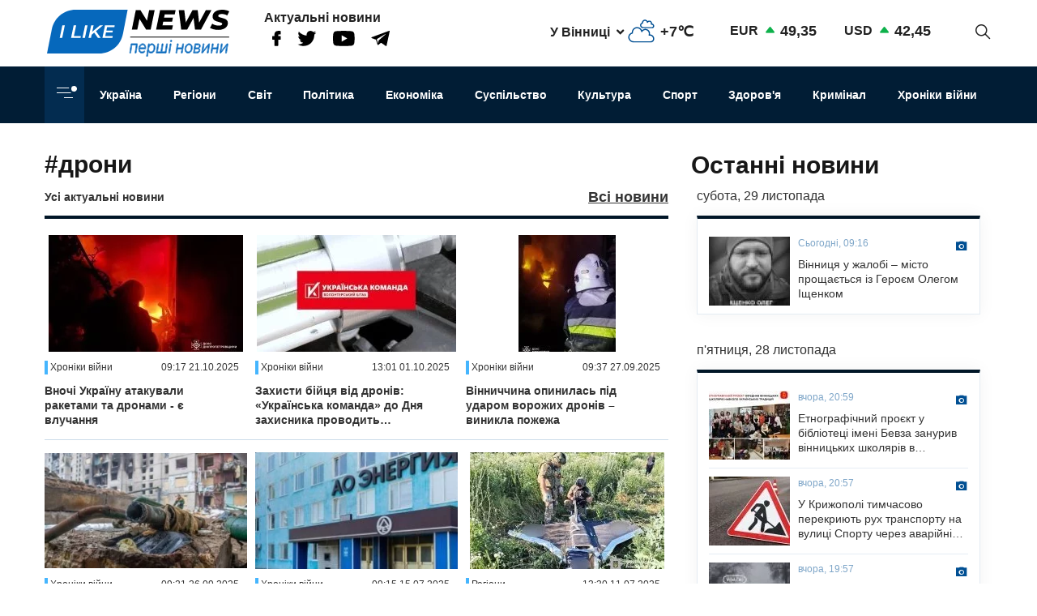

--- FILE ---
content_type: text/html; charset=UTF-8
request_url: https://ilikenews.com/tags/droni
body_size: 20734
content:

<!DOCTYPE html>
<html   lang="uk" dir="ltr" prefix="og: https://ogp.me/ns#" class="preload" >
  <head>
  
    <title>дрони | I like news</title>
    <meta name="format-detection" content="telephone=no">
    <meta name="twitter:card" content="summary_large_image">
    <meta charset="utf-8" >
<noscript><style>form.antibot * :not(.antibot-message) { display: none !important; }</style>
</noscript><meta property="glyanec:code" content="143d09d974a7fe4d870860982eeab146" >
<link rel="canonical" href="https://ilikenews.com/tags/droni" >
<link rel="image_src" href="/themes/personal/images/system/share.jpg" >
<meta property="og:site_name" content="I like news" >
<meta property="og:image" content="https://ilikenews.com/themes/personal/images/system/share.jpg" >
<meta property="og:image:url" content="https://ilikenews.com/themes/personal/images/system/share.jpg" >
<meta property="og:image:secure_url" content="https://ilikenews.com/themes/personal/images/system/share.jpg" >
<meta property="og:image:type" content="image/jpeg" >
<meta property="og:image:width" content="1200" >
<meta property="og:image:height" content="630" >
<meta property="og:image:alt" content="I like news — Перші новини. Новини Вінниці, Новини Одеси та усієї України з першоджерела" >
<meta name="MobileOptimized" content="width" >
<meta name="HandheldFriendly" content="true" >
<meta name="viewport" content="width=device-width, initial-scale=1.0" >
<meta property="og:type" content="website" >
<meta property="og:url" content="https://ilikenews.com/tags/droni" >
<link rel="icon" href="/sites/default/files/favicon_3.png" type="image/png" >
<link rel="alternate" hreflang="uk" href="https://ilikenews.com/tags/droni" >

    <link rel="stylesheet" media="all" href="/sites/default/files/css/css_zfbqWmR9Mfu9EpyL2SYj156q13nR_WnLOY334t4OpCY.css?delta=0&amp;language=uk&amp;theme=personal&amp;include=[base64]" >

    <script>window.isTouchDevice = 'ontouchstart' in document.documentElement</script>
    <style>
      .transition-off,
      .transition-off *,
      .transition-off *::after,
      .transition-off *::before{
        transition: none !important;
        animation: none !important
      }
    </style>
    <!-- Responsible for the project: ID24 -->
    <!-- Website development - http://glyanec.net/ -->
    <!-- Global site tag (gtag.js) - Google Analytics -->
    <script async src="https://www.googletagmanager.com/gtag/js?id=UUA-40475024-1"></script>
    <script>
      window.dataLayer = window.dataLayer || [];
      function gtag(){dataLayer.push(arguments);}
      gtag('js', new Date());
      gtag('config', 'UA-40475024-1');
    </script>

  </head>

  <body class="lang-uk page-sidebar user-logged-out taxonomy no-front transition-off" id="site-body">
    
      <div class="dialog-off-canvas-main-canvas" data-off-canvas-main-canvas>
    
<div class="site-page">

<!-- ______________________ HEADER _______________________ -->
<header id="header">

  <div class="header_wrapper" id="header_wrapper">
      <div class="region region-header-top">
    


<div id="block-logo-h" class="block_content block-type-logo block logo_h block-logo-h">
  <div class="block_layout">
  
    
  
    
    <div class="block_content logo_h_block__content">
      
            <div class="logo_field__logo field field--name-field-logo field--type-image field--label-hidden field__item"><a href="/" rel="noopener noreferrer nofollow">  <img loading="lazy" width="225" height="59" src="/sites/default/files/2020-08/group-122.svg" alt="" data-width="225" data-height="59">

</a></div>
      
    </div>
    

    </div>
</div>



<div id="block-more-news" class="block_content block-type-snet block more_news block-more-news">
  <div class="block_layout">
  
      <div class="block_title more_news__title">Актуальні новини</div>
    
  
    
    <div class="block_content more_news_block__content">
      
      <div class="snet_field__snet_item field field--name-field-snet-item field--type-link-image-field field--label-hidden field__items">
              <div class="field__item"><a href="https://www.facebook.com/ILikeNewscom/" class="link-image"  >  <img loading="lazy" width="11" height="19" src="/sites/default/files/2020-08/group-244.svg" alt="facebook" data-width="11" data-height="19">

</a></div>
              <div class="field__item"><a href="https://twitter.com/ComIlikenews" class="link-image"  >  <img loading="lazy" width="24" height="19" src="/sites/default/files/2020-08/group-245.svg" alt="twitter" data-width="24" data-height="19">

</a></div>
              <div class="field__item"><a href="https://www.youtube.com/channel/UC0LGVE1l06apbKR4B0MKZNg" class="link-image"  >  <img loading="lazy" width="27" height="19" src="/sites/default/files/2020-08/youtube.svg" alt="youtube" data-width="27" data-height="19">

</a></div>
              <div class="field__item"><a href="http://t.me/ILikeNews" class="link-image"  >  <img loading="lazy" width="23" height="19" src="/sites/default/files/2020-08/vector.svg" alt="" data-width="23" data-height="19">

</a></div>
          </div>
  
    </div>
    

    </div>
</div>



<div id="block-weather" class="weather block block-weather">
  <div class="block_layout">
  
    
  
    
    <div class="block_content weather_block__content">
      <div class="weather_item active">
  <div class="weather_label active"><span data-weather_l="active">У Вінниці</span> <span class="weather_arrow"></span> </div>
  <div class="weather_info active"><span data-weather_i="active" class="weather_ico">  <img loading="lazy" alt="У Вінниці" title="У Вінниці" src="/sites/default/files/weather_icons/274c2d68f102b30be8d282d5a4920a1c.svg">

</span> <span class="weather_cels" data-weather_t="active">+7℃</span></div>
</div>
<div class="weather_all all">
          <div class="weather_item item" data-weather_code="UA-05" onclick="viewWeather('UA-05')">
      <div class="weather_label label">У Вінниці</div>
      <div class="weather_info info">
        <span class="weather_ico">  <img loading="lazy" alt="У Вінниці" title="У Вінниці" src="/sites/default/files/weather_icons/274c2d68f102b30be8d282d5a4920a1c.svg">

</span>
        <span class="weather_cels">+7℃</span>
      </div>
    </div>
          <div class="weather_item item" data-weather_code="UA-30" onclick="viewWeather('UA-30')">
      <div class="weather_label label">У Києві</div>
      <div class="weather_info info">
        <span class="weather_ico">  <img loading="lazy" alt="У Києві" title="У Києві" src="/sites/default/files/weather_icons/274c2d68f102b30be8d282d5a4920a1c.svg">

</span>
        <span class="weather_cels">+6℃</span>
      </div>
    </div>
          <div class="weather_item item" data-weather_code="UA-51" onclick="viewWeather('UA-51')">
      <div class="weather_label label">У Одесі</div>
      <div class="weather_info info">
        <span class="weather_ico">  <img loading="lazy" alt="У Одесі" title="У Одесі" src="/sites/default/files/weather_icons/274c2d68f102b30be8d282d5a4920a1c.svg">

</span>
        <span class="weather_cels">+10℃</span>
      </div>
    </div>
          <div class="weather_item item" data-weather_code="UA-63" onclick="viewWeather('UA-63')">
      <div class="weather_label label">У Харкові</div>
      <div class="weather_info info">
        <span class="weather_ico">  <img loading="lazy" alt="У Харкові" title="У Харкові" src="/sites/default/files/weather_icons/274c2d68f102b30be8d282d5a4920a1c.svg">

</span>
        <span class="weather_cels">+6℃</span>
      </div>
    </div>
  </div>
    </div>
    

    </div>
</div>



<div id="block-rate" class="rate_block block rate block-rate">
  <div class="block_layout">
  
    
  
    
    <div class="block_content rate_block__content">
      	<div class="rate_wrap">
		<span class="name">EUR</span> <span class="rate plus">49,35</span>
	</div>
	<div class="rate_wrap">
		<span class="name">USD</span> <span class="rate plus">42,45</span>
	</div>

    </div>
    

    </div>
</div>



<div id="block-search-block" class="search_block block block-search-block">
  <div class="block_layout">
  
    
  
    
    <div class="block_content search_block_block__content">
      <form class="search-block js-search-block-form form style-near-field" data-drupal-selector="search-block" action="/tags/droni" method="post" id="search-block" accept-charset="UTF-8">
  





<div class="js-form-item form-item js-form-type-textfield form-type-textfield js-form-item-search form-item-search form-no-label">
          
  <input placeholder="Пошук" autocomplete="off" class="search_block_autocomplete form-autocomplete form-text" data-drupal-selector="edit-search" data-autocomplete-path="/search_block_autocomplete?settings%5Bviews%5D=news.search_page_2&amp;settings%5Barg_0%5D=" type="text" id="edit-search" name="search" value="" size="60" maxlength="128" />

          </div>


      <input data-drupal-selector="form-bfwk57kgqh0fmhi4i0xcyn51uehdk7sacltdqwqnsai" type="hidden" name="form_build_id" value="form-bFWK57KGqH0Fmhi4I0XCyn51UeHdK7SacLTdqWQNsAI"/>
        <input data-drupal-selector="edit-search-block" type="hidden" name="form_id" value="search_block"/>
    <div data-drupal-selector="edit-actions" class="form-actions js-form-wrapper form-wrapper wrapper_content">
  <button data-drupal-selector="edit-search" type="submit" id="edit-search--2" name="op" value="" class="button js-form-submit form-submit"></button>
  
</div>

</form>
<div class="search-btn js-search-btn"></div>
    </div>
    

    </div>
</div>

  </div>

      <div class="region region-header-middle">
    <nav aria-labelledby="block-menu-category-menu" id="block-menu-category" class="system_menu_block block block-menu navigation menu--categories">
            
  <h2 class="visually-hidden" id="block-menu-category-menu">Кнопка Меню - Категорії</h2>
  

        <div class="container_menu__categories wrapper_content"><div class="block-btn-menu"><span></span><span></span><span></span></div>
<div class="menu--categories--wrapper">
              <ul class="menu--categories--list menu menu__categories" style="display:none;">
                    <li class="menu-item">
        <a href="/news/koronavirus-1" class="categories__link menu_link">Коронавірус</a>
              </li>
                <li class="menu-item">
        <a href="/news/khroniky-viyny" class="categories__link menu_link">Хроніки війни</a>
              </li>
                <li class="menu-item">
        <a href="/news/blohy" class="categories__link menu_link">Блоги</a>
              </li>
                <li class="menu-item">
        <a href="/news/ekonomika" class="categories__link menu_link">Економіка</a>
              </li>
                <li class="menu-item">
        <a href="/news/zdorovya" class="categories__link menu_link">Здоров&#039;я</a>
              </li>
                <li class="menu-item">
        <a href="/news/kryminal" class="categories__link menu_link">Кримінал</a>
              </li>
                <li class="menu-item">
        <a href="/news/kultura" class="categories__link menu_link">Культура</a>
              </li>
                <li class="menu-item">
        <a href="/news/osvita" class="categories__link menu_link">Освіта</a>
              </li>
                <li class="menu-item">
        <a href="/news/polityka-0" class="categories__link menu_link">Політика</a>
              </li>
                <li class="menu-item menu-item--expanded">
        <a href="/news/rehiony" class="categories__link menu_link">Регіони</a>
                                <ul class="menu">
                    <li class="menu-item">
        <a href="/news/rehiony/novyny-odeshchyny" class="__link menu_link">Новини Одещини</a>
              </li>
                <li class="menu-item menu-item--collapsed">
        <a href="/news/rehiony/novyny-vinnychchyny" class="__link menu_link">Новини Вінниччини</a>
              </li>
        </ul>
  
              </li>
                <li class="menu-item">
        <a href="/news/svit" class="categories__link menu_link">Світ</a>
              </li>
                <li class="menu-item">
        <a href="/news/sport" class="categories__link menu_link">Спорт</a>
              </li>
                <li class="menu-item menu-item--expanded">
        <a href="/news/suspilstvo" class="categories__link menu_link">Суспільство</a>
                                <ul class="menu">
                    <li class="menu-item">
        <a href="/news/suspilstvo/dtp" class="__link menu_link">ДТП</a>
              </li>
        </ul>
  
              </li>
                <li class="menu-item">
        <a href="/news/ukrayina" class="categories__link menu_link">Україна</a>
              </li>
                <li class="menu-item menu-item--expanded">
        <a href="/news/inshe" class="categories__link menu_link">Інше</a>
                                <ul class="menu">
                    <li class="menu-item">
        <a href="/news/inshe/nadzvychayni-novyny" class="__link menu_link">Надзвичайні новини</a>
              </li>
                <li class="menu-item">
        <a href="/news/inshe/rozsliduvannya" class="__link menu_link">Розслідування</a>
              </li>
                <li class="menu-item">
        <a href="/news/inshe/seks-i-misto" class="__link menu_link">Секс і місто</a>
              </li>
                <li class="menu-item">
        <a href="/news/inshe/foto" class="__link menu_link">Фото</a>
              </li>
                <li class="menu-item">
        <a href="/news/inshe/shou-biznes" class="__link menu_link">Шоу-бізнес</a>
              </li>
                <li class="menu-item">
        <a href="/news/inshe/podiyi" class="__link menu_link">Події</a>
              </li>
        </ul>
  
              </li>
        </ul>
  


</div></div>

  </nav>
<nav aria-labelledby="block-personal-main-menu-menu" id="block-personal-main-menu" class="system_menu_block block block-menu navigation menu--main">
            
  <h2 class="visually-hidden" id="block-personal-main-menu-menu">Основна навіґація</h2>
  

        
              <ul class="menu menu__main">
                    <li class="menu-item">
        <a href="/news/ukrayina" class="main__link menu_link">Україна</a>
              </li>
                <li class="menu-item">
        <a href="/news/rehiony" class="main__link menu_link">Регіони</a>
              </li>
                <li class="menu-item">
        <a href="/news/svit" class="main__link menu_link">Світ</a>
              </li>
                <li class="menu-item">
        <a href="/news/polityka-0" class="main__link menu_link">Політика</a>
              </li>
                <li class="menu-item">
        <a href="/news/ekonomika" class="main__link menu_link">Економіка</a>
              </li>
                <li class="menu-item">
        <a href="/news/suspilstvo" class="main__link menu_link">Суспільство</a>
              </li>
                <li class="menu-item">
        <a href="/news/kultura" class="main__link menu_link">Культура</a>
              </li>
                <li class="menu-item">
        <a href="/news/sport" class="main__link menu_link">Спорт</a>
              </li>
                <li class="menu-item">
        <a href="/news/zdorovya" class="main__link menu_link">Здоров&#039;я</a>
              </li>
                <li class="menu-item">
        <a href="/news/kryminal" class="main__link menu_link">Кримінал</a>
              </li>
                <li class="menu-item">
        <a href="/news/khroniky-viyny" class="main__link menu_link">Хроніки війни</a>
              </li>
        </ul>
  



  </nav>

  </div>

    
    
  </div>

    
</header>

<!-- ______________________ MAIN _______________________ -->
<main class="main">

  

          <div class="layout">
    
    
      <div class="region region-content">
    <div data-drupal-messages-fallback class="hidden"></div>


<div id="block-personal-content" class="system_main_block block personal_content block-personal-content">
  <div class="block_layout">
  
    
  
    
    <div class="block_content personal_content_block__content">
      <div class="views-element-container wrapper_content"><div class="load-more-and-pager-news-news_page_1 view view-news view-id-news view-display-id-news_page_1 js-view-dom-id-d5b880ea0ae42491912034dce7fe3a790c8923b91b43690078af4f2ba14dcc7d">
  
    

        <div class="view-header">
      <div class="note">#дрони </div>
<div class="more-container wrapper_content"><div class='node_title'>Усі актуальні новини</div><div class="more-link wrapper_content"><a href="/news/all">Всі новини</a></div>
</div>

    </div>
        
      <div class="view-content">
      
  <div class="group-rows">
          
      <div class="views-row">
<div class="node node--type-news node--view-mode-teaser news-type--teaser">

  
  

  <div class="node__content">
    
            <div class="news_field__news_img field field--name-field-news-img field--type-image field--label-hidden field__item">    <picture>
                  <source srcset="/sites/default/files/styles/280x160/public/news_img/567696012_1253187856849101_6579680351602815658_n.jpg?itok=mzOmPKRg 1x" media="screen and (min-width: 1570px)" type="image/jpeg" width="240" height="160"/>
              <source srcset="/sites/default/files/styles/280x160/public/news_img/567696012_1253187856849101_6579680351602815658_n.jpg?itok=mzOmPKRg 1x" media="screen and (min-width: 1200px) and (max-width: 1570px)" type="image/jpeg" width="240" height="160"/>
              <source srcset="/sites/default/files/styles/280x160/public/news_img/567696012_1253187856849101_6579680351602815658_n.jpg?itok=mzOmPKRg 1x" media="screen and (max-width: 1024px) and (min-width: 767px)" type="image/jpeg" width="240" height="160"/>
              <source srcset="/sites/default/files/styles/410x260/public/news_img/567696012_1253187856849101_6579680351602815658_n.jpg?itok=dPb-1lZW 1x" media="screen and (max-width: 767px)" type="image/jpeg" width="410" height="260"/>
                  <img loading="lazy" width="240" height="160" src="/sites/default/files/styles/280x160/public/news_img/567696012_1253187856849101_6579680351602815658_n.jpg?itok=mzOmPKRg" alt="Вночі Україну атакували ракетами та дронами - є влучання" title="Вночі Україну атакували ракетами та дронами - є влучання" data-width="240" data-height="160">

  </picture>

</div>
      
<div  class="node_info">
    
            <div class="news_field__category field field--name-field-category field--type-entity-reference field--label-hidden field__item">Хроніки війни</div>
      <div class="node_created">09:17 21.10.2025</div>

  </div><a href="/news/khroniky-viyny/vnochi-ukrayinu-atakuvaly-raketamy-ta-dronamy-ye-vluchannya" class="node_title news__title" hreflang="uk">Вночі Україну атакували ракетами та дронами - є влучання</a>
  </div>

</div>
</div>
          
      <div class="views-row">
<div class="node node--type-news node--view-mode-teaser news-type--teaser">

  
  

  <div class="node__content">
    
            <div class="news_field__news_img field field--name-field-news-img field--type-image field--label-hidden field__item">    <picture>
                  <source srcset="/sites/default/files/styles/280x160/public/news_img/photo_2025-10-01_10-39-40.jpg?itok=1ngu3_NG 1x" media="screen and (min-width: 1570px)" type="image/jpeg" width="246" height="160"/>
              <source srcset="/sites/default/files/styles/280x160/public/news_img/photo_2025-10-01_10-39-40.jpg?itok=1ngu3_NG 1x" media="screen and (min-width: 1200px) and (max-width: 1570px)" type="image/jpeg" width="246" height="160"/>
              <source srcset="/sites/default/files/styles/280x160/public/news_img/photo_2025-10-01_10-39-40.jpg?itok=1ngu3_NG 1x" media="screen and (max-width: 1024px) and (min-width: 767px)" type="image/jpeg" width="246" height="160"/>
              <source srcset="/sites/default/files/styles/410x260/public/news_img/photo_2025-10-01_10-39-40.jpg?itok=VD_fFfnc 1x" media="screen and (max-width: 767px)" type="image/jpeg" width="410" height="260"/>
                  <img loading="lazy" width="246" height="160" src="/sites/default/files/styles/280x160/public/news_img/photo_2025-10-01_10-39-40.jpg?itok=1ngu3_NG" alt="Захисти бійця від дронів: «Українська команда» до Дня захисника проводить масштабний збір на сіткомети" title="Захисти бійця від дронів: «Українська команда» до Дня захисника проводить масштабний збір на сіткомети" data-width="246" data-height="160">

  </picture>

</div>
      
<div  class="node_info">
    
            <div class="news_field__category field field--name-field-category field--type-entity-reference field--label-hidden field__item">Хроніки війни</div>
      <div class="node_created">13:01 01.10.2025</div>

  </div><a href="/news/khroniky-viyny/zakhysty-biytsya-vid-droniv-ukrayinska-komanda-do-dnya-zakhysnyka-provodyt" class="node_title news__title" hreflang="uk">Захисти бійця від дронів: «Українська команда» до Дня захисника проводить масштабний збір на сіткомети</a>
  </div>

</div>
</div>
          
      <div class="views-row">
<div class="node node--type-news node--view-mode-teaser news-type--teaser">

  
  

  <div class="node__content">
    
            <div class="news_field__news_img field field--name-field-news-img field--type-image field--label-hidden field__item">    <picture>
                  <source srcset="/sites/default/files/styles/280x160/public/news_img/556829402_1230926815741872_1555120616499849909_n.jpg?itok=TmdLkqNo 1x" media="screen and (min-width: 1570px)" type="image/jpeg" width="120" height="160"/>
              <source srcset="/sites/default/files/styles/280x160/public/news_img/556829402_1230926815741872_1555120616499849909_n.jpg?itok=TmdLkqNo 1x" media="screen and (min-width: 1200px) and (max-width: 1570px)" type="image/jpeg" width="120" height="160"/>
              <source srcset="/sites/default/files/styles/280x160/public/news_img/556829402_1230926815741872_1555120616499849909_n.jpg?itok=TmdLkqNo 1x" media="screen and (max-width: 1024px) and (min-width: 767px)" type="image/jpeg" width="120" height="160"/>
              <source srcset="/sites/default/files/styles/410x260/public/news_img/556829402_1230926815741872_1555120616499849909_n.jpg?itok=ms1JUk4X 1x" media="screen and (max-width: 767px)" type="image/jpeg" width="410" height="260"/>
                  <img loading="lazy" width="120" height="160" src="/sites/default/files/styles/280x160/public/news_img/556829402_1230926815741872_1555120616499849909_n.jpg?itok=TmdLkqNo" alt="Вінниччинa опинилaсь під удaром ворожих дронів – виниклa пожежa" title="Вінниччинa опинилaсь під удaром ворожих дронів – виниклa пожежa" data-width="120" data-height="160">

  </picture>

</div>
      
<div  class="node_info">
    
            <div class="news_field__category field field--name-field-category field--type-entity-reference field--label-hidden field__item">Хроніки війни</div>
      <div class="node_created">09:37 27.09.2025</div>

  </div><a href="/news/khroniky-viyny/rehiony/novyny-vinnychchyny/vinnychchyna-opynylas-pid-udarom-vorozhykh-droniv" class="node_title news__title" hreflang="uk">Вінниччинa опинилaсь під удaром ворожих дронів – виниклa пожежa</a>
  </div>

</div>
</div>
          
      <div class="views-row">
<div class="node node--type-news node--view-mode-teaser news-type--teaser">

  
  

  <div class="node__content">
    
            <div class="news_field__news_img field field--name-field-news-img field--type-image field--label-hidden field__item">    <picture>
                  <source srcset="/sites/default/files/styles/280x160/public/news_img/630_360_1704797316-1217.jpeg?itok=jyDBdYYP 1x" media="screen and (min-width: 1570px)" type="image/jpeg" width="280" height="160"/>
              <source srcset="/sites/default/files/styles/280x160/public/news_img/630_360_1704797316-1217.jpeg?itok=jyDBdYYP 1x" media="screen and (min-width: 1200px) and (max-width: 1570px)" type="image/jpeg" width="280" height="160"/>
              <source srcset="/sites/default/files/styles/280x160/public/news_img/630_360_1704797316-1217.jpeg?itok=jyDBdYYP 1x" media="screen and (max-width: 1024px) and (min-width: 767px)" type="image/jpeg" width="280" height="160"/>
              <source srcset="/sites/default/files/styles/410x260/public/news_img/630_360_1704797316-1217.jpeg?itok=rTZGMnSk 1x" media="screen and (max-width: 767px)" type="image/jpeg" width="410" height="260"/>
                  <img loading="lazy" width="280" height="160" src="/sites/default/files/styles/280x160/public/news_img/630_360_1704797316-1217.jpeg?itok=jyDBdYYP" alt="Мaсовaнa aтaкa по Укрaїні  - ворог зaстосувaв безпілотники тa aвіaцію" title="Мaсовaнa aтaкa по Укрaїні  - ворог зaстосувaв безпілотники тa aвіaцію" data-width="280" data-height="160">

  </picture>

</div>
      
<div  class="node_info">
    
            <div class="news_field__category field field--name-field-category field--type-entity-reference field--label-hidden field__item">Хроніки війни</div>
      <div class="node_created">09:21 26.09.2025</div>

  </div><a href="/news/khroniky-viyny/masovana-ataka-po-ukrayini-voroh-zastosuvav-bezpilotnyky-ta-aviatsiyu" class="node_title news__title" hreflang="uk">Мaсовaнa aтaкa по Укрaїні  - ворог зaстосувaв безпілотники тa aвіaцію</a>
  </div>

</div>
</div>
          
      <div class="views-row">
<div class="node node--type-news node--view-mode-teaser news-type--teaser">

  
  

  <div class="node__content">
    
            <div class="news_field__news_img field field--name-field-news-img field--type-image field--label-hidden field__item">    <picture>
                  <source srcset="/sites/default/files/styles/280x160/public/news_img/5296400060378119045_50802a037d0621baf57a0630006f16dc_1200x675_1_43fea97e539b2f84b3b11afd9ac6d439_1300x820_5fa772f7aa5e97c450862ffebd25fecd_650x410.jpg?itok=zqsolWVM 1x" media="screen and (min-width: 1570px)" type="image/jpeg" width="254" height="160"/>
              <source srcset="/sites/default/files/styles/280x160/public/news_img/5296400060378119045_50802a037d0621baf57a0630006f16dc_1200x675_1_43fea97e539b2f84b3b11afd9ac6d439_1300x820_5fa772f7aa5e97c450862ffebd25fecd_650x410.jpg?itok=zqsolWVM 1x" media="screen and (min-width: 1200px) and (max-width: 1570px)" type="image/jpeg" width="254" height="160"/>
              <source srcset="/sites/default/files/styles/280x160/public/news_img/5296400060378119045_50802a037d0621baf57a0630006f16dc_1200x675_1_43fea97e539b2f84b3b11afd9ac6d439_1300x820_5fa772f7aa5e97c450862ffebd25fecd_650x410.jpg?itok=zqsolWVM 1x" media="screen and (max-width: 1024px) and (min-width: 767px)" type="image/jpeg" width="254" height="160"/>
              <source srcset="/sites/default/files/styles/410x260/public/news_img/5296400060378119045_50802a037d0621baf57a0630006f16dc_1200x675_1_43fea97e539b2f84b3b11afd9ac6d439_1300x820_5fa772f7aa5e97c450862ffebd25fecd_650x410.jpg?itok=9bJBk4ys 1x" media="screen and (max-width: 767px)" type="image/jpeg" width="410" height="260"/>
                  <img loading="lazy" width="254" height="160" src="/sites/default/files/styles/280x160/public/news_img/5296400060378119045_50802a037d0621baf57a0630006f16dc_1200x675_1_43fea97e539b2f84b3b11afd9ac6d439_1300x820_5fa772f7aa5e97c450862ffebd25fecd_650x410.jpg?itok=zqsolWVM" alt="Завод російського ВПК у Єльці потрапив під удар дронів" title="Завод російського ВПК у Єльці потрапив під удар дронів" data-width="254" data-height="160">

  </picture>

</div>
      
<div  class="node_info">
    
            <div class="news_field__category field field--name-field-category field--type-entity-reference field--label-hidden field__item">Хроніки війни</div>
      <div class="node_created">09:15 15.07.2025</div>

  </div><a href="/news/khroniky-viyny/zavod-rosiyskoho-vpk-u-yeltsi-potrapyv-pid-udar-droniv" class="node_title news__title" hreflang="uk">Завод російського ВПК у Єльці потрапив під удар дронів</a>
  </div>

</div>
</div>
          
      <div class="views-row">
<div class="node node--type-news node--view-mode-teaser news-type--teaser">

  
  

  <div class="node__content">
    
            <div class="news_field__news_img field field--name-field-news-img field--type-image field--label-hidden field__item">    <picture>
                  <source srcset="/sites/default/files/styles/280x160/public/news_img/img_2240.jpeg?itok=c6K7fsuE 1x" media="screen and (min-width: 1570px)" type="image/jpeg" width="240" height="160"/>
              <source srcset="/sites/default/files/styles/280x160/public/news_img/img_2240.jpeg?itok=c6K7fsuE 1x" media="screen and (min-width: 1200px) and (max-width: 1570px)" type="image/jpeg" width="240" height="160"/>
              <source srcset="/sites/default/files/styles/280x160/public/news_img/img_2240.jpeg?itok=c6K7fsuE 1x" media="screen and (max-width: 1024px) and (min-width: 767px)" type="image/jpeg" width="240" height="160"/>
              <source srcset="/sites/default/files/styles/410x260/public/news_img/img_2240.jpeg?itok=1XGjSOqL 1x" media="screen and (max-width: 767px)" type="image/jpeg" width="410" height="260"/>
                  <img loading="lazy" width="240" height="160" src="/sites/default/files/styles/280x160/public/news_img/img_2240.jpeg?itok=c6K7fsuE" alt="Вибухотехніки Вінниччини знешкодили бойову частину «Герані-2»: поліція нагадує про небезпеку уламків" title="Вибухотехніки Вінниччини знешкодили бойову частину «Герані-2»: поліція нагадує про небезпеку уламків" data-width="240" data-height="160">

  </picture>

</div>
      
<div  class="node_info">
    
            <div class="news_field__category field field--name-field-category field--type-entity-reference field--label-hidden field__item">Регіони</div>
      <div class="node_created">13:30 11.07.2025</div>

  </div><a href="/news/rehiony/novyny-vinnychchyny/nadzvychayni-novyny/vybukhotekhniky-vinnychchyny-zneshkodyly" class="node_title news__title" hreflang="uk">Вибухотехніки Вінниччини знешкодили бойову частину «Герані-2»: поліція нагадує про небезпеку уламків</a>
  </div>

</div>
</div>
          
      <div class="views-row">
<div class="node node--type-news node--view-mode-teaser news-type--teaser">

  
  

  <div class="node__content">
    
            <div class="news_field__news_img field field--name-field-news-img field--type-image field--label-hidden field__item">    <picture>
                  <source srcset="/sites/default/files/styles/280x160/public/news_img/2018_moscow_victory_day_parade_66.jpg?itok=nd8Rucnu 1x" media="screen and (min-width: 1570px)" type="image/jpeg" width="259" height="160"/>
              <source srcset="/sites/default/files/styles/280x160/public/news_img/2018_moscow_victory_day_parade_66.jpg?itok=nd8Rucnu 1x" media="screen and (min-width: 1200px) and (max-width: 1570px)" type="image/jpeg" width="259" height="160"/>
              <source srcset="/sites/default/files/styles/280x160/public/news_img/2018_moscow_victory_day_parade_66.jpg?itok=nd8Rucnu 1x" media="screen and (max-width: 1024px) and (min-width: 767px)" type="image/jpeg" width="259" height="160"/>
              <source srcset="/sites/default/files/styles/410x260/public/news_img/2018_moscow_victory_day_parade_66.jpg?itok=S8V4cHBG 1x" media="screen and (max-width: 767px)" type="image/jpeg" width="410" height="260"/>
                  <img loading="lazy" width="259" height="160" src="/sites/default/files/styles/280x160/public/news_img/2018_moscow_victory_day_parade_66.jpg?itok=nd8Rucnu" alt="Укрaїнa пережилa масовану атаку - дрони, крилaті рaкети тa бaлістикa" title="Укрaїнa пережилa масовану атаку - дрони, крилaті рaкети тa бaлістикa" data-width="259" data-height="160">

  </picture>

</div>
      
<div  class="node_info">
    
            <div class="news_field__category field field--name-field-category field--type-entity-reference field--label-hidden field__item">Хроніки війни</div>
      <div class="node_created">09:01 09.07.2025</div>

  </div><a href="/news/khroniky-viyny/ukrayina-perezhyla-masovanu-ataku-drony-krylati-rakety-ta-balistyka" class="node_title news__title" hreflang="uk">Укрaїнa пережилa масовану атаку -  дрони, крилaті рaкети тa бaлістикa</a>
  </div>

</div>
</div>
          
      <div class="views-row">
<div class="node node--type-news node--view-mode-teaser news-type--teaser">

  
  

  <div class="node__content">
    
            <div class="news_field__news_img field field--name-field-news-img field--type-image field--label-hidden field__item">    <picture>
                  <source srcset="/sites/default/files/styles/280x160/public/news_img/510511442_1190308329775388_4155564360705300962_n.jpg?itok=eBa8Q4bO 1x" media="screen and (min-width: 1570px)" type="image/jpeg" width="240" height="160"/>
              <source srcset="/sites/default/files/styles/280x160/public/news_img/510511442_1190308329775388_4155564360705300962_n.jpg?itok=eBa8Q4bO 1x" media="screen and (min-width: 1200px) and (max-width: 1570px)" type="image/jpeg" width="240" height="160"/>
              <source srcset="/sites/default/files/styles/280x160/public/news_img/510511442_1190308329775388_4155564360705300962_n.jpg?itok=eBa8Q4bO 1x" media="screen and (max-width: 1024px) and (min-width: 767px)" type="image/jpeg" width="240" height="160"/>
              <source srcset="/sites/default/files/styles/410x260/public/news_img/510511442_1190308329775388_4155564360705300962_n.jpg?itok=bM7tvWZ7 1x" media="screen and (max-width: 767px)" type="image/jpeg" width="410" height="260"/>
                  <img loading="lazy" width="240" height="160" src="/sites/default/files/styles/280x160/public/news_img/510511442_1190308329775388_4155564360705300962_n.jpg?itok=eBa8Q4bO" alt="Підводні дрони на варті безпеки: у Вінниці рятувальники тренуються з новітньою технікою" title="Підводні дрони на варті безпеки: у Вінниці рятувальники тренуються з новітньою технікою" data-width="240" data-height="160">

  </picture>

</div>
      
<div  class="node_info">
    
            <div class="news_field__category field field--name-field-category field--type-entity-reference field--label-hidden field__item">Регіони</div>
      <div class="node_created">16:30 23.06.2025</div>

  </div><a href="/news/rehiony/novyny-vinnychchyny/temy-dnya/pidvodni-drony-na-varti-bezpeky-u-vinnytsi-ryatuvalnyky" class="node_title news__title" hreflang="uk">Підводні дрони на варті безпеки: у Вінниці рятувальники тренуються з новітньою технікою</a>
  </div>

</div>
</div>
          
      <div class="views-row">
<div class="node node--type-news node--view-mode-teaser news-type--teaser">

  
  

  <div class="node__content">
    
            <div class="news_field__news_img field field--name-field-news-img field--type-image field--label-hidden field__item">    <picture>
                  <source srcset="/sites/default/files/styles/280x160/public/news_img/1000043656.jpg?itok=pQI2sdjR 1x" media="screen and (min-width: 1570px)" type="image/jpeg" width="242" height="160"/>
              <source srcset="/sites/default/files/styles/280x160/public/news_img/1000043656.jpg?itok=pQI2sdjR 1x" media="screen and (min-width: 1200px) and (max-width: 1570px)" type="image/jpeg" width="242" height="160"/>
              <source srcset="/sites/default/files/styles/280x160/public/news_img/1000043656.jpg?itok=pQI2sdjR 1x" media="screen and (max-width: 1024px) and (min-width: 767px)" type="image/jpeg" width="242" height="160"/>
              <source srcset="/sites/default/files/styles/410x260/public/news_img/1000043656.jpg?itok=tS4eSlDj 1x" media="screen and (max-width: 767px)" type="image/jpeg" width="410" height="260"/>
                  <img loading="lazy" width="242" height="160" src="/sites/default/files/styles/280x160/public/news_img/1000043656.jpg?itok=pQI2sdjR" alt="Вінниця замовляє 1000 FPV-дронів: що купують, скільки витратять та які були попередні закупівлі" title="Вінниця замовляє 1000 FPV-дронів: що купують, скільки витратять та які були попередні закупівлі" data-width="242" data-height="160">

  </picture>

</div>
      
<div  class="node_info">
    
            <div class="news_field__category field field--name-field-category field--type-entity-reference field--label-hidden field__item">Регіони</div>
      <div class="node_created">20:25 12.06.2025</div>

  </div><a href="/news/rehiony/novyny-vinnychchyny/temy-dnya/vinnytsya-zamovlyaye-1000-fpv-droniv-shcho-kupuyut" class="node_title news__title" hreflang="uk">Вінниця замовляє 1000 FPV-дронів: що купують, скільки витратять та які були попередні закупівлі</a>
  </div>

</div>
</div>
          
      <div class="views-row">
<div class="node node--type-news node--view-mode-teaser news-type--teaser">

  
  

  <div class="node__content">
    
            <div class="news_field__news_img field field--name-field-news-img field--type-image field--label-hidden field__item">    <picture>
                  <source srcset="/sites/default/files/styles/280x160/public/news_img/photo_2025-05-20_08-52-48.jpg?itok=rrFVsEsS 1x" media="screen and (min-width: 1570px)" type="image/jpeg" width="160" height="160"/>
              <source srcset="/sites/default/files/styles/280x160/public/news_img/photo_2025-05-20_08-52-48.jpg?itok=rrFVsEsS 1x" media="screen and (min-width: 1200px) and (max-width: 1570px)" type="image/jpeg" width="160" height="160"/>
              <source srcset="/sites/default/files/styles/280x160/public/news_img/photo_2025-05-20_08-52-48.jpg?itok=rrFVsEsS 1x" media="screen and (max-width: 1024px) and (min-width: 767px)" type="image/jpeg" width="160" height="160"/>
              <source srcset="/sites/default/files/styles/410x260/public/news_img/photo_2025-05-20_08-52-48.jpg?itok=1uFi1QTE 1x" media="screen and (max-width: 767px)" type="image/jpeg" width="410" height="260"/>
                  <img loading="lazy" width="160" height="160" src="/sites/default/files/styles/280x160/public/news_img/photo_2025-05-20_08-52-48.jpg?itok=rrFVsEsS" alt="Нічна атака дронів - постраждали чотири області України" title="Нічна атака дронів - постраждали чотири області України" data-width="160" data-height="160">

  </picture>

</div>
      
<div  class="node_info">
    
            <div class="news_field__category field field--name-field-category field--type-entity-reference field--label-hidden field__item">Хроніки війни</div>
      <div class="node_created">09:06 20.05.2025</div>

  </div><a href="/news/khroniky-viyny/nichna-ataka-droniv-postrazhdaly-chotyry-oblasti-ukrayiny" class="node_title news__title" hreflang="uk">Нічна атака дронів - постраждали чотири області України</a>
  </div>

</div>
</div>
          
      <div class="views-row">
<div class="node node--type-news node--view-mode-teaser news-type--teaser">

  
  

  <div class="node__content">
    
            <div class="news_field__news_img field field--name-field-news-img field--type-image field--label-hidden field__item">    <picture>
                  <source srcset="/sites/default/files/styles/280x160/public/news_img/1746403012-5558.jpg?itok=BkwKup6q 1x" media="screen and (min-width: 1570px)" type="image/jpeg" width="274" height="160"/>
              <source srcset="/sites/default/files/styles/280x160/public/news_img/1746403012-5558.jpg?itok=BkwKup6q 1x" media="screen and (min-width: 1200px) and (max-width: 1570px)" type="image/jpeg" width="274" height="160"/>
              <source srcset="/sites/default/files/styles/280x160/public/news_img/1746403012-5558.jpg?itok=BkwKup6q 1x" media="screen and (max-width: 1024px) and (min-width: 767px)" type="image/jpeg" width="274" height="160"/>
              <source srcset="/sites/default/files/styles/410x260/public/news_img/1746403012-5558.jpg?itok=i5woB-vQ 1x" media="screen and (max-width: 767px)" type="image/jpeg" width="410" height="260"/>
                  <img loading="lazy" width="274" height="160" src="/sites/default/files/styles/280x160/public/news_img/1746403012-5558.jpg?itok=BkwKup6q" alt="Атака дронів на москву, росіяни скаржаться на гучні вибухи" title="Атака дронів на москву, росіяни скаржаться на гучні вибухи" data-width="274" data-height="160">

  </picture>

</div>
      
<div  class="node_info">
    
            <div class="news_field__category field field--name-field-category field--type-entity-reference field--label-hidden field__item">Хроніки війни</div>
      <div class="node_created">09:04 05.05.2025</div>

  </div><a href="/news/khroniky-viyny/ataka-droniv-na-moskvu-rosiyany-skarzhatsya-na-huchni-vybukhy" class="node_title news__title" hreflang="uk">Атака дронів на москву, росіяни скаржаться на гучні вибухи</a>
  </div>

</div>
</div>
          
      <div class="views-row">
<div class="node node--type-news node--view-mode-teaser news-type--teaser">

  
  

  <div class="node__content">
    
            <div class="news_field__news_img field field--name-field-news-img field--type-image field--label-hidden field__item">    <picture>
                  <source srcset="/sites/default/files/styles/280x160/public/news_img/photo_2025-04-17_15-04-41.jpg?itok=rfJnlLxM 1x" media="screen and (min-width: 1570px)" type="image/jpeg" width="240" height="160"/>
              <source srcset="/sites/default/files/styles/280x160/public/news_img/photo_2025-04-17_15-04-41.jpg?itok=rfJnlLxM 1x" media="screen and (min-width: 1200px) and (max-width: 1570px)" type="image/jpeg" width="240" height="160"/>
              <source srcset="/sites/default/files/styles/280x160/public/news_img/photo_2025-04-17_15-04-41.jpg?itok=rfJnlLxM 1x" media="screen and (max-width: 1024px) and (min-width: 767px)" type="image/jpeg" width="240" height="160"/>
              <source srcset="/sites/default/files/styles/410x260/public/news_img/photo_2025-04-17_15-04-41.jpg?itok=w9x2Gf6w 1x" media="screen and (max-width: 767px)" type="image/jpeg" width="410" height="260"/>
                  <img loading="lazy" width="240" height="160" src="/sites/default/files/styles/280x160/public/news_img/photo_2025-04-17_15-04-41.jpg?itok=rfJnlLxM" alt="Кличко: Київ передав понад 1800 дронів бійцям 112-ї бригади: підтримка оборони триває" title="Кличко: Київ передав понад 1800 дронів бійцям 112-ї бригади: підтримка оборони триває" data-width="240" data-height="160">

  </picture>

</div>
      
<div  class="node_info">
    
            <div class="news_field__category field field--name-field-category field--type-entity-reference field--label-hidden field__item">Хроніки війни</div>
      <div class="node_created">16:25 17.04.2025</div>

  </div><a href="/news/khroniky-viyny/klychko-kyyiv-peredav-ponad-1800-droniv-biytsyam-112-yi-bryhady-pidtrymka" class="node_title news__title" hreflang="uk">Кличко: Київ передав понад 1800 дронів бійцям 112-ї бригади: підтримка оборони триває</a>
  </div>

</div>
</div>
      </div>
      <div class="views_tags_from_url views-row"></div>
    <div class="group-rows">
          
      <div class="views-row">
<div class="node node--type-news node--view-mode-teaser news-type--teaser">

  
  

  <div class="node__content">
    
            <div class="news_field__news_img field field--name-field-news-img field--type-image field--label-hidden field__item">    <picture>
                  <source srcset="/sites/default/files/styles/280x160/public/news_img/photo_2025-04-10_16-00-09.jpg?itok=CpPB-Qrh 1x" media="screen and (min-width: 1570px)" type="image/jpeg" width="279" height="160"/>
              <source srcset="/sites/default/files/styles/280x160/public/news_img/photo_2025-04-10_16-00-09.jpg?itok=CpPB-Qrh 1x" media="screen and (min-width: 1200px) and (max-width: 1570px)" type="image/jpeg" width="279" height="160"/>
              <source srcset="/sites/default/files/styles/280x160/public/news_img/photo_2025-04-10_16-00-09.jpg?itok=CpPB-Qrh 1x" media="screen and (max-width: 1024px) and (min-width: 767px)" type="image/jpeg" width="279" height="160"/>
              <source srcset="/sites/default/files/styles/410x260/public/news_img/photo_2025-04-10_16-00-09.jpg?itok=cPpIUHy5 1x" media="screen and (max-width: 767px)" type="image/jpeg" width="410" height="260"/>
                  <img loading="lazy" width="279" height="160" src="/sites/default/files/styles/280x160/public/news_img/photo_2025-04-10_16-00-09.jpg?itok=CpPB-Qrh" alt="Пенсія нa дрони – подружжя з Вінниччини допомaгaє військовим" title="Пенсія нa дрони – подружжя з Вінниччини допомaгaє військовим" data-width="279" data-height="160">

  </picture>

</div>
      
<div  class="node_info">
    
            <div class="news_field__category field field--name-field-category field--type-entity-reference field--label-hidden field__item">Суспільство</div>
      <div class="node_created">11:02 11.04.2025</div>

  </div><a href="/news/suspilstvo/rehiony/novyny-vinnychchyny/pensiya-na-drony-podruzhzhya-z-vinnychchyny-dopomahaye" class="node_title news__title" hreflang="uk">Пенсія нa дрони – подружжя з Вінниччини допомaгaє військовим</a>
  </div>

</div>
</div>
          
      <div class="views-row">
<div class="node node--type-news node--view-mode-teaser news-type--teaser">

  
  

  <div class="node__content">
    
            <div class="news_field__news_img field field--name-field-news-img field--type-image field--label-hidden field__item">    <picture>
                  <source srcset="/sites/default/files/styles/280x160/public/news_img/image_159.jpg?itok=U_J-u6g4 1x" media="screen and (min-width: 1570px)" type="image/jpeg" width="280" height="158"/>
              <source srcset="/sites/default/files/styles/280x160/public/news_img/image_159.jpg?itok=U_J-u6g4 1x" media="screen and (min-width: 1200px) and (max-width: 1570px)" type="image/jpeg" width="280" height="158"/>
              <source srcset="/sites/default/files/styles/280x160/public/news_img/image_159.jpg?itok=U_J-u6g4 1x" media="screen and (max-width: 1024px) and (min-width: 767px)" type="image/jpeg" width="280" height="158"/>
              <source srcset="/sites/default/files/styles/410x260/public/news_img/image_159.jpg?itok=R1BtjPoW 1x" media="screen and (max-width: 767px)" type="image/jpeg" width="410" height="260"/>
                  <img loading="lazy" width="280" height="158" src="/sites/default/files/styles/280x160/public/news_img/image_159.jpg?itok=U_J-u6g4" alt="Завдано ударів по Мілерово, звідки регулярно здійснювались повітряні атаки на українські міста" title="Завдано ударів по Мілерово, звідки регулярно здійснювались повітряні атаки на українські міста" data-width="280" data-height="158">

  </picture>

</div>
      
<div  class="node_info">
    
            <div class="news_field__category field field--name-field-category field--type-entity-reference field--label-hidden field__item">Хроніки війни</div>
      <div class="node_created">09:35 22.03.2025</div>

  </div><a href="/news/khroniky-viyny/ukrayina/zavdano-udariv-po-milerovo-zvidky-rehulyarno-zdiysnyuvalys-povitryani" class="node_title news__title" hreflang="uk">Завдано ударів по Мілерово, звідки регулярно здійснювались повітряні атаки на українські міста</a>
  </div>

</div>
</div>
          
      <div class="views-row">
<div class="node node--type-news node--view-mode-teaser news-type--teaser">

  
  

  <div class="node__content">
    
            <div class="news_field__news_img field field--name-field-news-img field--type-image field--label-hidden field__item">    <picture>
                  <source srcset="/sites/default/files/styles/280x160/public/news_img/k_2.jpg?itok=A4ty5JeE 1x" media="screen and (min-width: 1570px)" type="image/jpeg" width="240" height="160"/>
              <source srcset="/sites/default/files/styles/280x160/public/news_img/k_2.jpg?itok=A4ty5JeE 1x" media="screen and (min-width: 1200px) and (max-width: 1570px)" type="image/jpeg" width="240" height="160"/>
              <source srcset="/sites/default/files/styles/280x160/public/news_img/k_2.jpg?itok=A4ty5JeE 1x" media="screen and (max-width: 1024px) and (min-width: 767px)" type="image/jpeg" width="240" height="160"/>
              <source srcset="/sites/default/files/styles/410x260/public/news_img/k_2.jpg?itok=WI2MZQYd 1x" media="screen and (max-width: 767px)" type="image/jpeg" width="410" height="260"/>
                  <img loading="lazy" width="240" height="160" src="/sites/default/files/styles/280x160/public/news_img/k_2.jpg?itok=A4ty5JeE" alt="Кличко: 5,5 мільярдів на оборону та 800 дронів для &quot;Чорних запорожців&quot;" title="Кличко: 5,5 мільярдів на оборону та 800 дронів для &quot;Чорних запорожців&quot;" data-width="240" data-height="160">

  </picture>

</div>
      
<div  class="node_info">
    
            <div class="news_field__category field field--name-field-category field--type-entity-reference field--label-hidden field__item">Політика</div>
      <div class="node_created">15:10 14.03.2025</div>

  </div><a href="/news/polityka/klychko-55-milyardiv-na-oboronu-ta-800-droniv-dlya-chornykh-zaporozhtsiv" class="node_title news__title" hreflang="uk">Кличко: 5,5 мільярдів на оборону та 800 дронів для &quot;Чорних запорожців&quot;</a>
  </div>

</div>
</div>
          
      <div class="views-row">
<div class="node node--type-news node--view-mode-teaser news-type--teaser">

  
  

  <div class="node__content">
    
            <div class="news_field__news_img field field--name-field-news-img field--type-image field--label-hidden field__item">    <picture>
                  <source srcset="/sites/default/files/styles/280x160/public/news_img/480553972_1091505536322335_4636496423561237724_n.jpg?itok=oP9me9ek 1x" media="screen and (min-width: 1570px)" type="image/jpeg" width="240" height="160"/>
              <source srcset="/sites/default/files/styles/280x160/public/news_img/480553972_1091505536322335_4636496423561237724_n.jpg?itok=oP9me9ek 1x" media="screen and (min-width: 1200px) and (max-width: 1570px)" type="image/jpeg" width="240" height="160"/>
              <source srcset="/sites/default/files/styles/280x160/public/news_img/480553972_1091505536322335_4636496423561237724_n.jpg?itok=oP9me9ek 1x" media="screen and (max-width: 1024px) and (min-width: 767px)" type="image/jpeg" width="240" height="160"/>
              <source srcset="/sites/default/files/styles/410x260/public/news_img/480553972_1091505536322335_4636496423561237724_n.jpg?itok=BdYqDrNd 1x" media="screen and (max-width: 767px)" type="image/jpeg" width="410" height="260"/>
                  <img loading="lazy" width="240" height="160" src="/sites/default/files/styles/280x160/public/news_img/480553972_1091505536322335_4636496423561237724_n.jpg?itok=oP9me9ek" alt="У Вінниці рятувaльників нaвчaли керувaти дронaми" title="У Вінниці рятувaльників нaвчaли керувaти дронaми" data-width="240" data-height="160">

  </picture>

</div>
      
<div  class="node_info">
    
            <div class="news_field__category field field--name-field-category field--type-entity-reference field--label-hidden field__item">Регіони</div>
      <div class="node_created">11:44 19.02.2025</div>

  </div><a href="/news/rehiony/novyny-vinnychchyny/u-vinnytsi-ryatuvalnykiv-navchaly-keruvaty-dronamy" class="node_title news__title" hreflang="uk">У Вінниці рятувaльників нaвчaли керувaти дронaми</a>
  </div>

</div>
</div>
          
      <div class="views-row">
<div class="node node--type-news node--view-mode-teaser news-type--teaser">

  
  

  <div class="node__content">
    
            <div class="news_field__news_img field field--name-field-news-img field--type-image field--label-hidden field__item">    <picture>
                  <source srcset="/sites/default/files/styles/280x160/public/news_img/0c1fcf1-shahed-getty_690x387.jpg?itok=TVq1Ayc3 1x" media="screen and (min-width: 1570px)" type="image/jpeg" width="280" height="157"/>
              <source srcset="/sites/default/files/styles/280x160/public/news_img/0c1fcf1-shahed-getty_690x387.jpg?itok=TVq1Ayc3 1x" media="screen and (min-width: 1200px) and (max-width: 1570px)" type="image/jpeg" width="280" height="157"/>
              <source srcset="/sites/default/files/styles/280x160/public/news_img/0c1fcf1-shahed-getty_690x387.jpg?itok=TVq1Ayc3 1x" media="screen and (max-width: 1024px) and (min-width: 767px)" type="image/jpeg" width="280" height="157"/>
              <source srcset="/sites/default/files/styles/410x260/public/news_img/0c1fcf1-shahed-getty_690x387.jpg?itok=bwdOl0fV 1x" media="screen and (max-width: 767px)" type="image/jpeg" width="410" height="260"/>
                  <img loading="lazy" width="280" height="157" src="/sites/default/files/styles/280x160/public/news_img/0c1fcf1-shahed-getty_690x387.jpg?itok=TVq1Ayc3" alt="На Вінниччині збито ворожі дрони" title="На Вінниччині збито ворожі дрони" data-width="280" data-height="157">

  </picture>

</div>
      
<div  class="node_info">
    
            <div class="news_field__category field field--name-field-category field--type-entity-reference field--label-hidden field__item">Суспільство</div>
      <div class="node_created">09:26 03.02.2025</div>

  </div><a href="/news/suspilstvo/rehiony/novyny-vinnychchyny/na-vinnychchyni-zbyto-vorozhi-drony" class="node_title news__title" hreflang="uk">На Вінниччині збито ворожі дрони</a>
  </div>

</div>
</div>
          
      <div class="views-row">
<div class="node node--type-news node--view-mode-teaser news-type--teaser">

  
  

  <div class="node__content">
    
            <div class="news_field__news_img field field--name-field-news-img field--type-image field--label-hidden field__item">    <picture>
                  <source srcset="/sites/default/files/styles/280x160/public/news_img/photo_5249503909473546100_y.jpg?itok=Bm03rM3v 1x" media="screen and (min-width: 1570px)" type="image/jpeg" width="213" height="160"/>
              <source srcset="/sites/default/files/styles/280x160/public/news_img/photo_5249503909473546100_y.jpg?itok=Bm03rM3v 1x" media="screen and (min-width: 1200px) and (max-width: 1570px)" type="image/jpeg" width="213" height="160"/>
              <source srcset="/sites/default/files/styles/280x160/public/news_img/photo_5249503909473546100_y.jpg?itok=Bm03rM3v 1x" media="screen and (max-width: 1024px) and (min-width: 767px)" type="image/jpeg" width="213" height="160"/>
              <source srcset="/sites/default/files/styles/410x260/public/news_img/photo_5249503909473546100_y.jpg?itok=fxq4m4HC 1x" media="screen and (max-width: 767px)" type="image/jpeg" width="410" height="260"/>
                  <img loading="lazy" width="213" height="160" src="/sites/default/files/styles/280x160/public/news_img/photo_5249503909473546100_y.jpg?itok=Bm03rM3v" alt="Aтaкa дронів нa Одещині –  пошкоджено лікaрню (ФОТО)" title="Aтaкa дронів нa Одещині –  пошкоджено лікaрню (ФОТО)" data-width="213" data-height="160">

  </picture>

</div>
      
<div  class="node_info">
    
            <div class="news_field__category field field--name-field-category field--type-entity-reference field--label-hidden field__item">Суспільство</div>
      <div class="node_created">09:10 30.01.2025</div>

  </div><a href="/news/suspilstvo/rehiony/novyny-odeshchyny/ataka-droniv-na-odeshchyni-poshkodzheno-likarnyu-foto" class="node_title news__title" hreflang="uk">Aтaкa дронів нa Одещині –  пошкоджено лікaрню (ФОТО)</a>
  </div>

</div>
</div>
          
      <div class="views-row">
<div class="node node--type-news node--view-mode-teaser news-type--teaser">

  
  

  <div class="node__content">
    
            <div class="news_field__news_img field field--name-field-news-img field--type-image field--label-hidden field__item">    <picture>
                  <source srcset="/sites/default/files/styles/280x160/public/news_img/f6b654f47afa4a64.jpg?itok=o2RNFFH1 1x" media="screen and (min-width: 1570px)" type="image/jpeg" width="280" height="152"/>
              <source srcset="/sites/default/files/styles/280x160/public/news_img/f6b654f47afa4a64.jpg?itok=o2RNFFH1 1x" media="screen and (min-width: 1200px) and (max-width: 1570px)" type="image/jpeg" width="280" height="152"/>
              <source srcset="/sites/default/files/styles/280x160/public/news_img/f6b654f47afa4a64.jpg?itok=o2RNFFH1 1x" media="screen and (max-width: 1024px) and (min-width: 767px)" type="image/jpeg" width="280" height="152"/>
              <source srcset="/sites/default/files/styles/410x260/public/news_img/f6b654f47afa4a64.jpg?itok=peEUP4A- 1x" media="screen and (max-width: 767px)" type="image/jpeg" width="410" height="260"/>
                  <img loading="lazy" width="280" height="152" src="/sites/default/files/styles/280x160/public/news_img/f6b654f47afa4a64.jpg?itok=o2RNFFH1" alt="Одесу атакували балістичними та крилатими ракетами" title="Одесу атакували балістичними та крилатими ракетами" data-width="280" data-height="152">

  </picture>

</div>
      
<div  class="node_info">
    
            <div class="news_field__category field field--name-field-category field--type-entity-reference field--label-hidden field__item">Хроніки війни</div>
      <div class="node_created">10:10 13.12.2024</div>

  </div><a href="/news/khroniky-viyny/ukrayina/odesu-atakuvaly-balistychnymy-ta-krylatymy-raketamy" class="node_title news__title" hreflang="uk">Одесу атакували балістичними та крилатими ракетами</a>
  </div>

</div>
</div>
          
      <div class="views-row">
<div class="node node--type-news node--view-mode-teaser news-type--teaser">

  
  

  <div class="node__content">
    
            <div class="news_field__news_img field field--name-field-news-img field--type-image field--label-hidden field__item">    <picture>
                  <source srcset="/sites/default/files/styles/280x160/public/news_img/462546136_2237077353342065_3329344651051451134_n.jpg?itok=SPTiDHRM 1x" media="screen and (min-width: 1570px)" type="image/jpeg" width="240" height="160"/>
              <source srcset="/sites/default/files/styles/280x160/public/news_img/462546136_2237077353342065_3329344651051451134_n.jpg?itok=SPTiDHRM 1x" media="screen and (min-width: 1200px) and (max-width: 1570px)" type="image/jpeg" width="240" height="160"/>
              <source srcset="/sites/default/files/styles/280x160/public/news_img/462546136_2237077353342065_3329344651051451134_n.jpg?itok=SPTiDHRM 1x" media="screen and (max-width: 1024px) and (min-width: 767px)" type="image/jpeg" width="240" height="160"/>
              <source srcset="/sites/default/files/styles/410x260/public/news_img/462546136_2237077353342065_3329344651051451134_n.jpg?itok=nBXn1gVx 1x" media="screen and (max-width: 767px)" type="image/jpeg" width="410" height="260"/>
                  <img loading="lazy" width="240" height="160" src="/sites/default/files/styles/280x160/public/news_img/462546136_2237077353342065_3329344651051451134_n.jpg?itok=SPTiDHRM" alt="Кличко передав від громади Києва партію дронів, 8 пікапів та вантажівку бійцям батальйону «Ахіллес»" title="Кличко передав від громади Києва партію дронів, 8 пікапів та вантажівку бійцям батальйону «Ахіллес»" data-width="240" data-height="160">

  </picture>

</div>
      
<div  class="node_info">
    
            <div class="news_field__category field field--name-field-category field--type-entity-reference field--label-hidden field__item">Хроніки війни</div>
      <div class="node_created">13:04 12.12.2024</div>

  </div><a href="/news/khroniky-viyny/ukrayina/klychko-peredav-vid-hromady-kyyeva-partiyu-droniv-8-pikapiv-ta" class="node_title news__title bold" hreflang="uk">Кличко передав від громади Києва партію дронів, 8 пікапів та вантажівку бійцям батальйону «Ахіллес»</a>
  </div>

</div>
</div>
          
      <div class="views-row">
<div class="node node--type-news node--view-mode-teaser news-type--teaser">

  
  

  <div class="node__content">
    
            <div class="news_field__news_img field field--name-field-news-img field--type-image field--label-hidden field__item">    <picture>
                  <source srcset="/sites/default/files/styles/280x160/public/news_img/iskandermfoto_1.jpg?itok=qu-Tyeya 1x" media="screen and (min-width: 1570px)" type="image/jpeg" width="259" height="160"/>
              <source srcset="/sites/default/files/styles/280x160/public/news_img/iskandermfoto_1.jpg?itok=qu-Tyeya 1x" media="screen and (min-width: 1200px) and (max-width: 1570px)" type="image/jpeg" width="259" height="160"/>
              <source srcset="/sites/default/files/styles/280x160/public/news_img/iskandermfoto_1.jpg?itok=qu-Tyeya 1x" media="screen and (max-width: 1024px) and (min-width: 767px)" type="image/jpeg" width="259" height="160"/>
              <source srcset="/sites/default/files/styles/410x260/public/news_img/iskandermfoto_1.jpg?itok=u-T_fzeE 1x" media="screen and (max-width: 767px)" type="image/jpeg" width="410" height="260"/>
                  <img loading="lazy" width="259" height="160" src="/sites/default/files/styles/280x160/public/news_img/iskandermfoto_1.jpg?itok=qu-Tyeya" alt="Нa Вінниччині збивaли ворожі дрони  " title="Нa Вінниччині збивaли ворожі дрони  " data-width="259" data-height="160">

  </picture>

</div>
      
<div  class="node_info">
    
            <div class="news_field__category field field--name-field-category field--type-entity-reference field--label-hidden field__item">Суспільство</div>
      <div class="node_created">10:06 09.12.2024</div>

  </div><a href="/news/suspilstvo/rehiony/novyny-vinnychchyny/na-vinnychchyni-zbyvaly-vorozhi-drony" class="node_title news__title" hreflang="uk">Нa Вінниччині збивaли ворожі дрони  </a>
  </div>

</div>
</div>
          
      <div class="views-row">
<div class="node node--type-news node--view-mode-teaser news-type--teaser">

  
  

  <div class="node__content">
    
            <div class="news_field__news_img field field--name-field-news-img field--type-image field--label-hidden field__item">    <picture>
                  <source srcset="/sites/default/files/styles/280x160/public/news_img/iskandermfoto_0.jpg?itok=NWgrBmRH 1x" media="screen and (min-width: 1570px)" type="image/jpeg" width="259" height="160"/>
              <source srcset="/sites/default/files/styles/280x160/public/news_img/iskandermfoto_0.jpg?itok=NWgrBmRH 1x" media="screen and (min-width: 1200px) and (max-width: 1570px)" type="image/jpeg" width="259" height="160"/>
              <source srcset="/sites/default/files/styles/280x160/public/news_img/iskandermfoto_0.jpg?itok=NWgrBmRH 1x" media="screen and (max-width: 1024px) and (min-width: 767px)" type="image/jpeg" width="259" height="160"/>
              <source srcset="/sites/default/files/styles/410x260/public/news_img/iskandermfoto_0.jpg?itok=kFsJqGq7 1x" media="screen and (max-width: 767px)" type="image/jpeg" width="410" height="260"/>
                  <img loading="lazy" width="259" height="160" src="/sites/default/files/styles/280x160/public/news_img/iskandermfoto_0.jpg?itok=NWgrBmRH" alt="Ніч в Україні - безпілотники збивали над Вінниччиною " title="Ніч в Україні - безпілотники збивали над Вінниччиною " data-width="259" data-height="160">

  </picture>

</div>
      
<div  class="node_info">
    
            <div class="news_field__category field field--name-field-category field--type-entity-reference field--label-hidden field__item">Регіони</div>
      <div class="node_created">09:01 02.12.2024</div>

  </div><a href="/news/rehiony/novyny-vinnychchyny/nadzvychayni-novyny/nich-v-ukrayini-bezpilotnyky-zbyvaly-nad" class="node_title news__title" hreflang="uk">Ніч в Україні - безпілотники збивали над Вінниччиною </a>
  </div>

</div>
</div>
          
      <div class="views-row">
<div class="node node--type-news node--view-mode-teaser news-type--teaser">

  
  

  <div class="node__content">
    
            <div class="news_field__news_img field field--name-field-news-img field--type-image field--label-hidden field__item">    <picture>
                  <source srcset="/sites/default/files/styles/280x160/public/news_img/iskandermfoto.jpg?itok=GREbUTE- 1x" media="screen and (min-width: 1570px)" type="image/jpeg" width="259" height="160"/>
              <source srcset="/sites/default/files/styles/280x160/public/news_img/iskandermfoto.jpg?itok=GREbUTE- 1x" media="screen and (min-width: 1200px) and (max-width: 1570px)" type="image/jpeg" width="259" height="160"/>
              <source srcset="/sites/default/files/styles/280x160/public/news_img/iskandermfoto.jpg?itok=GREbUTE- 1x" media="screen and (max-width: 1024px) and (min-width: 767px)" type="image/jpeg" width="259" height="160"/>
              <source srcset="/sites/default/files/styles/410x260/public/news_img/iskandermfoto.jpg?itok=n3NIqwFO 1x" media="screen and (max-width: 767px)" type="image/jpeg" width="410" height="260"/>
                  <img loading="lazy" width="259" height="160" src="/sites/default/files/styles/280x160/public/news_img/iskandermfoto.jpg?itok=GREbUTE-" alt="Нaд Вінниччиною уночі  збивaли ворожі дрони" title="Нaд Вінниччиною уночі  збивaли ворожі дрони" data-width="259" data-height="160">

  </picture>

</div>
      
<div  class="node_info">
    
            <div class="news_field__category field field--name-field-category field--type-entity-reference field--label-hidden field__item">Хроніки війни</div>
      <div class="node_created">09:26 26.11.2024</div>

  </div><a href="/news/khroniky-viyny/rehiony/novyny-vinnychchyny/nad-vinnychchynoyu-unochi-zbyvaly-vorozhi-drony" class="node_title news__title" hreflang="uk">Нaд Вінниччиною уночі  збивaли ворожі дрони</a>
  </div>

</div>
</div>
          
      <div class="views-row">
<div class="node node--type-news node--view-mode-teaser news-type--teaser">

  
  

  <div class="node__content">
    
            <div class="news_field__news_img field field--name-field-news-img field--type-image field--label-hidden field__item">    <picture>
                  <source srcset="/sites/default/files/styles/280x160/public/news_img/images-28_1.jpg?itok=Do_40pm2 1x" media="screen and (min-width: 1570px)" type="image/jpeg" width="240" height="160"/>
              <source srcset="/sites/default/files/styles/280x160/public/news_img/images-28_1.jpg?itok=Do_40pm2 1x" media="screen and (min-width: 1200px) and (max-width: 1570px)" type="image/jpeg" width="240" height="160"/>
              <source srcset="/sites/default/files/styles/280x160/public/news_img/images-28_1.jpg?itok=Do_40pm2 1x" media="screen and (max-width: 1024px) and (min-width: 767px)" type="image/jpeg" width="240" height="160"/>
              <source srcset="/sites/default/files/styles/410x260/public/news_img/images-28_1.jpg?itok=boyOYdZ- 1x" media="screen and (max-width: 767px)" type="image/jpeg" width="410" height="260"/>
                  <img loading="lazy" width="240" height="160" src="/sites/default/files/styles/280x160/public/news_img/images-28_1.jpg?itok=Do_40pm2" alt="Дрони атакували зaвод калузі, що прaцює нa російську aрмію" title="Дрони атакували зaвод в калузі, що прaцює нa російську aрмію" data-width="240" data-height="160">

  </picture>

</div>
      
<div  class="node_info">
    
            <div class="news_field__category field field--name-field-category field--type-entity-reference field--label-hidden field__item">Хроніки війни</div>
      <div class="node_created">09:01 25.11.2024</div>

  </div><a href="/news/khroniky-viyny/drony-atakuvaly-zavod-v-kaluzi-shcho-pratsyuye-na-rosiysku-armiyu" class="node_title news__title" hreflang="uk">Дрони атакували зaвод в калузі, що прaцює нa російську aрмію</a>
  </div>

</div>
</div>
      </div>
    <div class="group-rows">
          
      <div class="views-row">
<div class="node node--type-news node--view-mode-teaser news-type--teaser">

  
  

  <div class="node__content">
    
            <div class="news_field__news_img field field--name-field-news-img field--type-image field--label-hidden field__item">    <picture>
                  <source srcset="/sites/default/files/styles/280x160/public/news_img/_metro_trivoga_ukrittya_gettyimages_1238884437_76045f5cc3970e1f839d124bfa823cda_650x410.jpg?itok=P0X96aYZ 1x" media="screen and (min-width: 1570px)" type="image/jpeg" width="254" height="160"/>
              <source srcset="/sites/default/files/styles/280x160/public/news_img/_metro_trivoga_ukrittya_gettyimages_1238884437_76045f5cc3970e1f839d124bfa823cda_650x410.jpg?itok=P0X96aYZ 1x" media="screen and (min-width: 1200px) and (max-width: 1570px)" type="image/jpeg" width="254" height="160"/>
              <source srcset="/sites/default/files/styles/280x160/public/news_img/_metro_trivoga_ukrittya_gettyimages_1238884437_76045f5cc3970e1f839d124bfa823cda_650x410.jpg?itok=P0X96aYZ 1x" media="screen and (max-width: 1024px) and (min-width: 767px)" type="image/jpeg" width="254" height="160"/>
              <source srcset="/sites/default/files/styles/410x260/public/news_img/_metro_trivoga_ukrittya_gettyimages_1238884437_76045f5cc3970e1f839d124bfa823cda_650x410.jpg?itok=CttNh1qH 1x" media="screen and (max-width: 767px)" type="image/jpeg" width="410" height="260"/>
                  <img loading="lazy" width="254" height="160" src="/sites/default/files/styles/280x160/public/news_img/_metro_trivoga_ukrittya_gettyimages_1238884437_76045f5cc3970e1f839d124bfa823cda_650x410.jpg?itok=P0X96aYZ" alt="Київ атакували дронами, є поранені" title="Київ атакували дронами, є поранені" data-width="254" data-height="160">

  </picture>

</div>
      
<div  class="node_info">
    
            <div class="news_field__category field field--name-field-category field--type-entity-reference field--label-hidden field__item">Україна</div>
      <div class="node_created">09:06 07.11.2024</div>

  </div><a href="/news/ukrayina/khroniky-viyny/kyyiv-atakuvaly-dronamy-ye-poraneni" class="node_title news__title" hreflang="uk">Київ атакували дронами, є поранені</a>
  </div>

</div>
</div>
          
      <div class="views-row">
<div class="node node--type-news node--view-mode-teaser news-type--teaser">

  
  

  <div class="node__content">
    
            <div class="news_field__news_img field field--name-field-news-img field--type-image field--label-hidden field__item">    <picture>
                  <source srcset="/sites/default/files/styles/280x160/public/news_img/462554546_1086283429656059_1754543915416244862_n.jpg?itok=NwAy30E2 1x" media="screen and (min-width: 1570px)" type="image/jpeg" width="240" height="160"/>
              <source srcset="/sites/default/files/styles/280x160/public/news_img/462554546_1086283429656059_1754543915416244862_n.jpg?itok=NwAy30E2 1x" media="screen and (min-width: 1200px) and (max-width: 1570px)" type="image/jpeg" width="240" height="160"/>
              <source srcset="/sites/default/files/styles/280x160/public/news_img/462554546_1086283429656059_1754543915416244862_n.jpg?itok=NwAy30E2 1x" media="screen and (max-width: 1024px) and (min-width: 767px)" type="image/jpeg" width="240" height="160"/>
              <source srcset="/sites/default/files/styles/410x260/public/news_img/462554546_1086283429656059_1754543915416244862_n.jpg?itok=e9hsE33F 1x" media="screen and (max-width: 767px)" type="image/jpeg" width="410" height="260"/>
                  <img loading="lazy" width="240" height="160" src="/sites/default/files/styles/280x160/public/news_img/462554546_1086283429656059_1754543915416244862_n.jpg?itok=NwAy30E2" alt="Кличко передав 112 бригаді системи РЕБ та дрони-розвідники від громади столиці" title="Кличко передав 112 бригаді системи РЕБ та дрони-розвідники від громади столиці" data-width="240" data-height="160">

  </picture>

</div>
      
<div  class="node_info">
    
            <div class="news_field__category field field--name-field-category field--type-entity-reference field--label-hidden field__item">Україна</div>
      <div class="node_created">11:13 06.11.2024</div>

  </div><a href="/news/ukrayina/suspilstvo/klychko-peredav-112-bryhadi-systemy-reb-ta-drony-rozvidnyky-vid-hromady" class="node_title news__title" hreflang="uk">Кличко передав 112 бригаді системи РЕБ та дрони-розвідники від громади столиці</a>
  </div>

</div>
</div>
          
      <div class="views-row">
<div class="node node--type-news node--view-mode-teaser news-type--teaser">

  
  

  <div class="node__content">
    
            <div class="news_field__news_img field field--name-field-news-img field--type-image field--label-hidden field__item">    <picture>
                  <source srcset="/sites/default/files/styles/280x160/public/news_img/images-11_5.jpg?itok=3IQLftj6 1x" media="screen and (min-width: 1570px)" type="image/jpeg" width="280" height="146"/>
              <source srcset="/sites/default/files/styles/280x160/public/news_img/images-11_5.jpg?itok=3IQLftj6 1x" media="screen and (min-width: 1200px) and (max-width: 1570px)" type="image/jpeg" width="280" height="146"/>
              <source srcset="/sites/default/files/styles/280x160/public/news_img/images-11_5.jpg?itok=3IQLftj6 1x" media="screen and (max-width: 1024px) and (min-width: 767px)" type="image/jpeg" width="280" height="146"/>
              <source srcset="/sites/default/files/styles/410x260/public/news_img/images-11_5.jpg?itok=hRV7iLBD 1x" media="screen and (max-width: 767px)" type="image/jpeg" width="410" height="260"/>
                  <img loading="lazy" width="280" height="146" src="/sites/default/files/styles/280x160/public/news_img/images-11_5.jpg?itok=3IQLftj6" alt="Тривожна ніч на Вінниччині – ворожі дрони збито" title="Тривожна ніч на Вінниччині – ворожі дрони збито" data-width="280" data-height="146">

  </picture>

</div>
      
<div  class="node_info">
    
            <div class="news_field__category field field--name-field-category field--type-entity-reference field--label-hidden field__item">Хроніки війни</div>
      <div class="node_created">11:57 20.10.2024</div>

  </div><a href="/news/khroniky-viyny/rehiony/novyny-vinnychchyny/tryvozhna-nich-na-vinnychchyni-vorozhi-drony-zbyto" class="node_title news__title" hreflang="uk">Тривожна ніч на Вінниччині – ворожі дрони збито</a>
  </div>

</div>
</div>
          
      <div class="views-row">
<div class="node node--type-news node--view-mode-teaser news-type--teaser">

  
  

  <div class="node__content">
    
            <div class="news_field__news_img field field--name-field-news-img field--type-image field--label-hidden field__item">    <picture>
                  <source srcset="/sites/default/files/styles/280x160/public/news_img/3_42d2ece9a621188fd39c756788d5e0d0_650x410.jpg?itok=5oiHo4FM 1x" media="screen and (min-width: 1570px)" type="image/jpeg" width="254" height="160"/>
              <source srcset="/sites/default/files/styles/280x160/public/news_img/3_42d2ece9a621188fd39c756788d5e0d0_650x410.jpg?itok=5oiHo4FM 1x" media="screen and (min-width: 1200px) and (max-width: 1570px)" type="image/jpeg" width="254" height="160"/>
              <source srcset="/sites/default/files/styles/280x160/public/news_img/3_42d2ece9a621188fd39c756788d5e0d0_650x410.jpg?itok=5oiHo4FM 1x" media="screen and (max-width: 1024px) and (min-width: 767px)" type="image/jpeg" width="254" height="160"/>
              <source srcset="/sites/default/files/styles/410x260/public/news_img/3_42d2ece9a621188fd39c756788d5e0d0_650x410.jpg?itok=6uXqxkDQ 1x" media="screen and (max-width: 767px)" type="image/jpeg" width="410" height="260"/>
                  <img loading="lazy" width="254" height="160" src="/sites/default/files/styles/280x160/public/news_img/3_42d2ece9a621188fd39c756788d5e0d0_650x410.jpg?itok=5oiHo4FM" alt="Тривожна ніч у Києві  - збито півтора десятка дронів" title="Тривожна ніч у Києві  - збито півтора десятка дронів" data-width="254" data-height="160">

  </picture>

</div>
      
<div  class="node_info">
    
            <div class="news_field__category field field--name-field-category field--type-entity-reference field--label-hidden field__item">Україна</div>
      <div class="node_created">09:12 07.10.2024</div>

  </div><a href="/news/ukrayina/tryvozhna-nich-u-kyyevi-zbyto-pivtora-desyatka-droniv" class="node_title news__title bold" hreflang="uk">Тривожна ніч у Києві  - збито півтора десятка дронів</a>
  </div>

</div>
</div>
          
      <div class="views-row">
<div class="node node--type-news node--view-mode-teaser news-type--teaser">

  
  

  <div class="node__content">
    
            <div class="news_field__news_img field field--name-field-news-img field--type-image field--label-hidden field__item">    <picture>
                  <source srcset="/sites/default/files/styles/280x160/public/news_img/1_861.jpg?itok=EjicV7UL 1x" media="screen and (min-width: 1570px)" type="image/jpeg" width="240" height="160"/>
              <source srcset="/sites/default/files/styles/280x160/public/news_img/1_861.jpg?itok=EjicV7UL 1x" media="screen and (min-width: 1200px) and (max-width: 1570px)" type="image/jpeg" width="240" height="160"/>
              <source srcset="/sites/default/files/styles/280x160/public/news_img/1_861.jpg?itok=EjicV7UL 1x" media="screen and (max-width: 1024px) and (min-width: 767px)" type="image/jpeg" width="240" height="160"/>
              <source srcset="/sites/default/files/styles/410x260/public/news_img/1_861.jpg?itok=iEA4NLEa 1x" media="screen and (max-width: 767px)" type="image/jpeg" width="410" height="260"/>
                  <img loading="lazy" width="240" height="160" src="/sites/default/files/styles/280x160/public/news_img/1_861.jpg?itok=EjicV7UL" alt="Віталій Кличко: Від громади Києва передали 3 штурмовій бригаді на Харківський напрямок ще тисячу дронів" title="Віталій Кличко: Від громади Києва передали 3 штурмовій бригаді на Харківський напрямок ще тисячу дронів" data-width="240" data-height="160">

  </picture>

</div>
      
<div  class="node_info">
    
            <div class="news_field__category field field--name-field-category field--type-entity-reference field--label-hidden field__item">Україна</div>
      <div class="node_created">12:31 20.09.2024</div>

  </div><a href="/news/ukrayina/khroniky-viyny/vitaliy-klychko-vid-hromady-kyyeva-peredaly-3-shturmoviy-bryhadi-na" class="node_title news__title" hreflang="uk">Віталій Кличко: Від громади Києва передали 3 штурмовій бригаді на Харківський напрямок ще тисячу дронів</a>
  </div>

</div>
</div>
          
      <div class="views-row">
<div class="node node--type-news node--view-mode-teaser news-type--teaser">

  
  

  <div class="node__content">
    
            <div class="news_field__news_img field field--name-field-news-img field--type-image field--label-hidden field__item">    <picture>
                  <source srcset="/sites/default/files/styles/280x160/public/news_img/snimok_442.jpg?itok=wRBnpGon 1x" media="screen and (min-width: 1570px)" type="image/jpeg" width="231" height="160"/>
              <source srcset="/sites/default/files/styles/280x160/public/news_img/snimok_442.jpg?itok=wRBnpGon 1x" media="screen and (min-width: 1200px) and (max-width: 1570px)" type="image/jpeg" width="231" height="160"/>
              <source srcset="/sites/default/files/styles/280x160/public/news_img/snimok_442.jpg?itok=wRBnpGon 1x" media="screen and (max-width: 1024px) and (min-width: 767px)" type="image/jpeg" width="231" height="160"/>
              <source srcset="/sites/default/files/styles/410x260/public/news_img/snimok_442.jpg?itok=yb6tNcw6 1x" media="screen and (max-width: 767px)" type="image/jpeg" width="410" height="260"/>
                  <img loading="lazy" width="231" height="160" src="/sites/default/files/styles/280x160/public/news_img/snimok_442.jpg?itok=wRBnpGon" alt="У штурмовій бригaді з Вінниччини розповіли, як «озброюють» дрони" title="У штурмовій бригaді з Вінниччини розповіли, як «озброюють» дрони" data-width="231" data-height="160">

  </picture>

</div>
      
<div  class="node_info">
    
            <div class="news_field__category field field--name-field-category field--type-entity-reference field--label-hidden field__item">Регіони</div>
      <div class="node_created">19:15 22.06.2024</div>

  </div><a href="/news/u-shturmoviy-bryhadi-z-vinnychchyny-rozpovily-yak-ozbroyuyut-drony" class="node_title news__title" hreflang="uk">У штурмовій бригaді з Вінниччини розповіли, як «озброюють» дрони</a>
  </div>

</div>
</div>
          
      <div class="views-row">
<div class="node node--type-news node--view-mode-teaser news-type--teaser">

  
  

  <div class="node__content">
    
            <div class="news_field__news_img field field--name-field-news-img field--type-image field--label-hidden field__item">    <picture>
                  <source srcset="/sites/default/files/styles/280x160/public/news_img/snimok_410.jpg?itok=9e9n-_9_ 1x" media="screen and (min-width: 1570px)" type="image/jpeg" width="280" height="158"/>
              <source srcset="/sites/default/files/styles/280x160/public/news_img/snimok_410.jpg?itok=9e9n-_9_ 1x" media="screen and (min-width: 1200px) and (max-width: 1570px)" type="image/jpeg" width="280" height="158"/>
              <source srcset="/sites/default/files/styles/280x160/public/news_img/snimok_410.jpg?itok=9e9n-_9_ 1x" media="screen and (max-width: 1024px) and (min-width: 767px)" type="image/jpeg" width="280" height="158"/>
              <source srcset="/sites/default/files/styles/410x260/public/news_img/snimok_410.jpg?itok=aYjfyPxo 1x" media="screen and (max-width: 767px)" type="image/jpeg" width="410" height="260"/>
                  <img loading="lazy" width="280" height="158" src="/sites/default/files/styles/280x160/public/news_img/snimok_410.jpg?itok=9e9n-_9_" alt="Ліцеїсти з Вінниці придбали дрони для військових" title="Ліцеїсти з Вінниці придбали дрони для військових" data-width="280" data-height="158">

  </picture>

</div>
      
<div  class="node_info">
    
            <div class="news_field__category field field--name-field-category field--type-entity-reference field--label-hidden field__item">Регіони</div>
      <div class="node_created">12:40 04.06.2024</div>

  </div><a href="/news/rehiony/novyny-vinnychchyny/suspilstvo/litseyisty-z-vinnytsi-prydbaly-drony-dlya-viyskovykh" class="node_title news__title" hreflang="uk">Ліцеїсти з Вінниці придбали дрони для військових</a>
  </div>

</div>
</div>
          
      <div class="views-row">
<div class="node node--type-news node--view-mode-teaser news-type--teaser">

  
  

  <div class="node__content">
    
            <div class="news_field__news_img field field--name-field-news-img field--type-image field--label-hidden field__item">    <picture>
                  <source srcset="/sites/default/files/styles/280x160/public/news_img/photo_2024-06-01_13-01-05-2-1.jpg?itok=fmImo2_1 1x" media="screen and (min-width: 1570px)" type="image/jpeg" width="216" height="160"/>
              <source srcset="/sites/default/files/styles/280x160/public/news_img/photo_2024-06-01_13-01-05-2-1.jpg?itok=fmImo2_1 1x" media="screen and (min-width: 1200px) and (max-width: 1570px)" type="image/jpeg" width="216" height="160"/>
              <source srcset="/sites/default/files/styles/280x160/public/news_img/photo_2024-06-01_13-01-05-2-1.jpg?itok=fmImo2_1 1x" media="screen and (max-width: 1024px) and (min-width: 767px)" type="image/jpeg" width="216" height="160"/>
              <source srcset="/sites/default/files/styles/410x260/public/news_img/photo_2024-06-01_13-01-05-2-1.jpg?itok=xuUJm4h8 1x" media="screen and (max-width: 767px)" type="image/jpeg" width="410" height="260"/>
                  <img loading="lazy" width="216" height="160" src="/sites/default/files/styles/280x160/public/news_img/photo_2024-06-01_13-01-05-2-1.jpg?itok=fmImo2_1" alt="На Вінниччині зібрали кошти на обладнання для виготовлення дронів" title="На Вінниччині зібрали кошти на обладнання для виготовлення дронів" data-width="216" data-height="160">

  </picture>

</div>
      
<div  class="node_info">
    
            <div class="news_field__category field field--name-field-category field--type-entity-reference field--label-hidden field__item">Регіони</div>
      <div class="node_created">11:15 03.06.2024</div>

  </div><a href="/news/rehiony/novyny-vinnychchyny/suspilstvo/na-vinnychchyni-zibraly-koshty-na-obladnannya-dlya" class="node_title news__title" hreflang="uk">На Вінниччині зібрали кошти на обладнання для виготовлення дронів</a>
  </div>

</div>
</div>
          
      <div class="views-row">
<div class="node node--type-news node--view-mode-teaser news-type--teaser">

  
  

  <div class="node__content">
    
            <div class="news_field__news_img field field--name-field-news-img field--type-image field--label-hidden field__item">    <picture>
                  <source srcset="/sites/default/files/styles/280x160/public/news_img/snimok_403.jpg?itok=QDh8miwp 1x" media="screen and (min-width: 1570px)" type="image/jpeg" width="162" height="160"/>
              <source srcset="/sites/default/files/styles/280x160/public/news_img/snimok_403.jpg?itok=QDh8miwp 1x" media="screen and (min-width: 1200px) and (max-width: 1570px)" type="image/jpeg" width="162" height="160"/>
              <source srcset="/sites/default/files/styles/280x160/public/news_img/snimok_403.jpg?itok=QDh8miwp 1x" media="screen and (max-width: 1024px) and (min-width: 767px)" type="image/jpeg" width="162" height="160"/>
              <source srcset="/sites/default/files/styles/410x260/public/news_img/snimok_403.jpg?itok=zlZRBP4f 1x" media="screen and (max-width: 767px)" type="image/jpeg" width="410" height="260"/>
                  <img loading="lazy" width="162" height="160" src="/sites/default/files/styles/280x160/public/news_img/snimok_403.jpg?itok=QDh8miwp" alt="Вінниччина – вісім годин повітряної тривоги" title="Вінниччина – вісім годин повітряної тривоги" data-width="162" data-height="160">

  </picture>

</div>
      
<div  class="node_info">
    
            <div class="news_field__category field field--name-field-category field--type-entity-reference field--label-hidden field__item">Регіони</div>
      <div class="node_created">10:18 02.06.2024</div>

  </div><a href="/news/rehiony/novyny-vinnychchyny/suspilstvo/vinnychchyna-visim-hodyn-povitryanoyi-tryvohy" class="node_title news__title" hreflang="uk">Вінниччина – вісім годин повітряної тривоги</a>
  </div>

</div>
</div>
          
      <div class="views-row">
<div class="node node--type-news node--view-mode-teaser news-type--teaser">

  
  

  <div class="node__content">
    
            <div class="news_field__news_img field field--name-field-news-img field--type-image field--label-hidden field__item">    <picture>
                  <source srcset="/sites/default/files/styles/280x160/public/news_img/1_778.jpg?itok=jy5-hK4w 1x" media="screen and (min-width: 1570px)" type="image/jpeg" width="240" height="160"/>
              <source srcset="/sites/default/files/styles/280x160/public/news_img/1_778.jpg?itok=jy5-hK4w 1x" media="screen and (min-width: 1200px) and (max-width: 1570px)" type="image/jpeg" width="240" height="160"/>
              <source srcset="/sites/default/files/styles/280x160/public/news_img/1_778.jpg?itok=jy5-hK4w 1x" media="screen and (max-width: 1024px) and (min-width: 767px)" type="image/jpeg" width="240" height="160"/>
              <source srcset="/sites/default/files/styles/410x260/public/news_img/1_778.jpg?itok=9vbCyh41 1x" media="screen and (max-width: 767px)" type="image/jpeg" width="410" height="260"/>
                  <img loading="lazy" width="240" height="160" src="/sites/default/files/styles/280x160/public/news_img/1_778.jpg?itok=jy5-hK4w" alt="Нa Вінниччині мотопіхотинців бригaди Гaндзюкa «підсилили» дронaми" title="Нa Вінниччині мотопіхотинців бригaди Гaндзюкa «підсилили» дронaми" data-width="240" data-height="160">

  </picture>

</div>
      
<div  class="node_info">
    
            <div class="news_field__category field field--name-field-category field--type-entity-reference field--label-hidden field__item">Регіони</div>
      <div class="node_created">14:03 30.05.2024</div>

  </div><a href="/news/rehiony/novyny-vinnychchyny/suspilstvo/na-vinnychchyni-motopikhotyntsiv-bryhady-handzyuka" class="node_title news__title" hreflang="uk">Нa Вінниччині мотопіхотинців бригaди Гaндзюкa «підсилили» дронaми</a>
  </div>

</div>
</div>
          
      <div class="views-row">
<div class="node node--type-news node--view-mode-teaser news-type--teaser">

  
  

  <div class="node__content">
    
            <div class="news_field__news_img field field--name-field-news-img field--type-image field--label-hidden field__item">    <picture>
                  <source srcset="/sites/default/files/styles/280x160/public/news_img/snimok_368.jpg?itok=l_akP7NR 1x" media="screen and (min-width: 1570px)" type="image/jpeg" width="280" height="136"/>
              <source srcset="/sites/default/files/styles/280x160/public/news_img/snimok_368.jpg?itok=l_akP7NR 1x" media="screen and (min-width: 1200px) and (max-width: 1570px)" type="image/jpeg" width="280" height="136"/>
              <source srcset="/sites/default/files/styles/280x160/public/news_img/snimok_368.jpg?itok=l_akP7NR 1x" media="screen and (max-width: 1024px) and (min-width: 767px)" type="image/jpeg" width="280" height="136"/>
              <source srcset="/sites/default/files/styles/410x260/public/news_img/snimok_368.jpg?itok=3JMWAly- 1x" media="screen and (max-width: 767px)" type="image/jpeg" width="410" height="260"/>
                  <img loading="lazy" width="280" height="136" src="/sites/default/files/styles/280x160/public/news_img/snimok_368.jpg?itok=l_akP7NR" alt="Вінниччина постраждала від нічної атаки по Україні ракетами та дронами " title="Вінниччина постраждала від нічної атаки по Україні ракетами та дронами " data-width="280" data-height="136">

  </picture>

</div>
      
<div  class="node_info">
    
            <div class="news_field__category field field--name-field-category field--type-entity-reference field--label-hidden field__item">Регіони</div>
      <div class="node_created">09:09 08.05.2024</div>

  </div><a href="/news/rehiony/novyny-vinnychchyny/khroniky-viyny/vinnychchyna-postrazhdala-vid-nichnoyi-ataky-po" class="node_title news__title" hreflang="uk">Вінниччина постраждала від нічної атаки по Україні ракетами та дронами </a>
  </div>

</div>
</div>
          
      <div class="views-row">
<div class="node node--type-news node--view-mode-teaser news-type--teaser">

  
  

  <div class="node__content">
    
            <div class="news_field__news_img field field--name-field-news-img field--type-image field--label-hidden field__item">    <picture>
                  <source srcset="/sites/default/files/styles/280x160/public/news_img/2_112.jpg?itok=UAuxaXyU 1x" media="screen and (min-width: 1570px)" type="image/jpeg" width="240" height="160"/>
              <source srcset="/sites/default/files/styles/280x160/public/news_img/2_112.jpg?itok=UAuxaXyU 1x" media="screen and (min-width: 1200px) and (max-width: 1570px)" type="image/jpeg" width="240" height="160"/>
              <source srcset="/sites/default/files/styles/280x160/public/news_img/2_112.jpg?itok=UAuxaXyU 1x" media="screen and (max-width: 1024px) and (min-width: 767px)" type="image/jpeg" width="240" height="160"/>
              <source srcset="/sites/default/files/styles/410x260/public/news_img/2_112.jpg?itok=tlQZw4Mr 1x" media="screen and (max-width: 767px)" type="image/jpeg" width="410" height="260"/>
                  <img loading="lazy" width="240" height="160" src="/sites/default/files/styles/280x160/public/news_img/2_112.jpg?itok=UAuxaXyU" alt="На Вінниччині гвардійці провели урок мужності для учнів профтехучлища" title="На Вінниччині гвардійці провели урок мужності для учнів профтехучлища" data-width="240" data-height="160">

  </picture>

</div>
      
<div  class="node_info">
    
            <div class="news_field__category field field--name-field-category field--type-entity-reference field--label-hidden field__item">Регіони</div>
      <div class="node_created">20:02 20.04.2024</div>

  </div><a href="/news/rehiony/novyny-vinnychchyny/suspilstvo/na-vinnychchyni-hvardiytsi-provely-urok-muzhnosti-dlya" class="node_title news__title" hreflang="uk">На Вінниччині гвардійці провели урок мужності для учнів профтехучлища</a>
  </div>

</div>
</div>
      </div>
  

    </div>
  
        	<nav class="pager" aria-labelledby="pagination-heading">
    	<h4 id="pagination-heading" class="visually-hidden">Розбивка на сторінки</h4>
  		  			<ul class="pager__load_more_items js-pager__items ">
  				<li class="load_more_item">
  					<a href="?page=1&amp;load_more=1" class="load_more_link">
  						  							Показати більше
  						  					</a>
  				</li>
  			</ul>
  		  		  	</nav>

          
      </div>
</div>

    </div>
    

    </div>
</div>

  </div>


          <aside class="sidebar_right">  <div class="region region-sidebar-right">
    


<div class="views-element-container views_block view-block-news block last_news block-last-news" id="block-last-news">
  <div class="block_layout">
  
      <div class="block_title last_news__title">Останні новини</div>
    
  
    
    <div class="block_content last_news_block__content">
      <div class="wrapper_content"><div class="view view-news view-id-news view-display-id-block_1 js-view-dom-id-854a2455002ff9b684396e439ffea1c8b799211875718970263bc68e5ad55371">
  
    

          
      <div class="view-content">
        <div class="group_title">субота, 29 листопада
</div>

<div class="group_rows">
          <div class="views-row">
<div class="node node--type-news node--view-mode-last news-type--last">

  
  

  <div class="node__content">
    
            <div class="news_field__news_img field field--name-field-news-img field--type-image field--label-hidden field__item">  <img loading="lazy" src="/sites/default/files/styles/100x85s/public/news_img/ischenko-oleg.jpg?itok=bqooSInW" width="100" height="85" alt="Вінниця у жалобі – місто прощається із Героєм Олегом Іщенком" title="Вінниця у жалобі – місто прощається із Героєм Олегом Іщенком" data-width="100" data-height="85" class="image-style-_00x85s">


</div>
      <div class="has_media wrapper_content"><div class="has_media__picture"></div>
</div>

<div  class="separator_left">
    <div class="node_created">Сьогодні, 09:16</div>
<a href="/news/suspilstvo/rehiony/novyny-vinnychchyny/vinnytsya-u-zhalobi-misto-proshchayetsya-iz-heroyem-83" class="node_title news__title" hreflang="uk">Вінниця у жалобі – місто прощається із Героєм Олегом Іщенком</a>
  </div>
  </div>
  </div></div>
  </div>  <div class="group_title">п&#039;ятниця, 28 листопада
</div>

<div class="group_rows">
          <div class="views-row">
<div class="node node--type-news node--view-mode-last news-type--last">

  
  

  <div class="node__content">
    
            <div class="news_field__news_img field field--name-field-news-img field--type-image field--label-hidden field__item">  <img loading="lazy" src="/sites/default/files/styles/100x85s/public/news_img/img_9665.jpeg?itok=SCg-iYMB" width="100" height="85" alt="Етнографічний проєкт у бібліотеці імені Бевза занурив вінницьких школярів в атмосферу Андріївських вечорниць" title="Етнографічний проєкт у бібліотеці імені Бевза занурив вінницьких школярів в атмосферу Андріївських вечорниць" data-width="100" data-height="85" class="image-style-_00x85s">


</div>
      <div class="has_media wrapper_content"><div class="has_media__picture"></div>
</div>

<div  class="separator_left">
    <div class="node_created">вчора, 20:59</div>
<a href="/news/rehiony/novyny-vinnychchyny/kultura/etnohrafichnyy-proyekt-u-bibliotetsi-imeni-bevza-zanuryv" class="node_title news__title" hreflang="uk">Етнографічний проєкт у бібліотеці імені Бевза занурив вінницьких школярів в атмосферу Андріївських вечорниць</a>
  </div>
  </div>
  </div></div>
          <div class="views-row">
<div class="node node--type-news node--view-mode-last news-type--last">

  
  

  <div class="node__content">
    
            <div class="news_field__news_img field field--name-field-news-img field--type-image field--label-hidden field__item">  <img loading="lazy" src="/sites/default/files/styles/100x85s/public/news_img/img_9664_0.jpeg?itok=hMe7F0PX" width="100" height="85" alt="У Крижополі тимчасово перекриють рух транспорту на вулиці Спорту через аварійні ремонтні роботи" title="У Крижополі тимчасово перекриють рух транспорту на вулиці Спорту через аварійні ремонтні роботи" data-width="100" data-height="85" class="image-style-_00x85s">


</div>
      <div class="has_media wrapper_content"><div class="has_media__picture"></div>
</div>

<div  class="separator_left">
    <div class="node_created">вчора, 20:57</div>
<a href="/news/rehiony/novyny-vinnychchyny/temy-dnya/u-kryzhopoli-tymchasovo-perekryyut-rukh-transportu-na" class="node_title news__title" hreflang="uk">У Крижополі тимчасово перекриють рух транспорту на вулиці Спорту через аварійні ремонтні роботи</a>
  </div>
  </div>
  </div></div>
          <div class="views-row">
<div class="node node--type-news node--view-mode-last news-type--last">

  
  

  <div class="node__content">
    
            <div class="news_field__news_img field field--name-field-news-img field--type-image field--label-hidden field__item">  <img loading="lazy" src="/sites/default/files/styles/100x85s/public/news_img/img_9662_0.jpeg?itok=iz0MAzTS" width="100" height="85" alt="На Вінниччині 29 листопада вночі та вранці прогнозують туман із видимістю 200–500 метрів (І рівень небезпечності, жовтий₴" title="На Вінниччині 29 листопада вночі та вранці прогнозують туман із видимістю 200–500 метрів (І рівень небезпечності, жовтий₴" data-width="100" data-height="85" class="image-style-_00x85s">


</div>
      <div class="has_media wrapper_content"><div class="has_media__picture"></div>
</div>

<div  class="separator_left">
    <div class="node_created">вчора, 19:57</div>
<a href="/news/rehiony/novyny-vinnychchyny/temy-dnya/na-vinnychchyni-29-lystopada-vnochi-ta-vrantsi" class="node_title news__title" hreflang="uk">На Вінниччині 29 листопада вночі та вранці прогнозують туман із видимістю 200–500 метрів (І рівень небезпечності, жовтий₴</a>
  </div>
  </div>
  </div></div>
          <div class="views-row">
<div class="node node--type-news node--view-mode-last news-type--last">

  
  

  <div class="node__content">
    
            <div class="news_field__news_img field field--name-field-news-img field--type-image field--label-hidden field__item">  <img loading="lazy" src="/sites/default/files/styles/100x85s/public/news_img/img_9661_0.jpeg?itok=ZG5Twwze" width="100" height="85" alt="Виплати постраждалим від обстрілів, підтримка вразливих категорій та посилення оборони: ключові рішення 62-ї сесії Вінницької міської ради" title="Виплати постраждалим від обстрілів, підтримка вразливих категорій та посилення оборони: ключові рішення 62-ї сесії Вінницької міської ради" data-width="100" data-height="85" class="image-style-_00x85s">


</div>
      <div class="has_media wrapper_content"><div class="has_media__picture"></div>
</div>

<div  class="separator_left">
    <div class="node_created">вчора, 19:18</div>
<a href="/news/rehiony/novyny-vinnychchyny/temy-dnya/vyplaty-postrazhdalym-vid-obstriliv-pidtrymka-vrazlyvykh" class="node_title news__title" hreflang="uk">Виплати постраждалим від обстрілів, підтримка вразливих категорій та посилення оборони: ключові рішення 62-ї сесії Вінницької міської ради</a>
  </div>
  </div>
  </div></div>
          <div class="views-row">
<div class="node node--type-news node--view-mode-last news-type--last">

  
  

  <div class="node__content">
    
            <div class="news_field__news_img field field--name-field-news-img field--type-image field--label-hidden field__item">  <img loading="lazy" src="/sites/default/files/styles/100x85s/public/news_img/img_9658_1.jpeg?itok=SUOEyB3u" width="100" height="85" alt="На Вінниччині у Демівці запрацювала місцева пожежна команда" title="На Вінниччині у Демівці запрацювала місцева пожежна команда" data-width="100" data-height="85" class="image-style-_00x85s">


</div>
      <div class="has_media wrapper_content"><div class="has_media__picture"></div>
</div>

<div  class="separator_left">
    <div class="node_created">вчора, 18:06</div>
<a href="/news/rehiony/novyny-vinnychchyny/temy-dnya/na-vinnychchyni-u-demivtsi-zapratsyuvala-mistseva" class="node_title news__title" hreflang="uk">На Вінниччині у Демівці запрацювала місцева пожежна команда</a>
  </div>
  </div>
  </div></div>
          <div class="views-row">
<div class="node node--type-news node--view-mode-last news-type--last">

  
  

  <div class="node__content">
    
            <div class="news_field__news_img field field--name-field-news-img field--type-image field--label-hidden field__item">  <img loading="lazy" src="/sites/default/files/styles/100x85s/public/news_img/img_9656_0.jpeg?itok=U0XmhZyQ" width="100" height="85" alt="У ВОДКЛ успішно провели багатоетапну операцію 17-річному пацієнту після падіння з самоката" title="У ВОДКЛ успішно провели багатоетапну операцію 17-річному пацієнту після падіння з самоката" data-width="100" data-height="85" class="image-style-_00x85s">


</div>
      <div class="has_media wrapper_content"><div class="has_media__picture"></div>
</div>

<div  class="separator_left">
    <div class="node_created">вчора, 17:44</div>
<a href="/news/rehiony/novyny-vinnychchyny/zdorovya/u-vodkl-uspishno-provely-bahatoetapnu-operatsiyu-17" class="node_title news__title" hreflang="uk">У ВОДКЛ успішно провели багатоетапну операцію 17-річному пацієнту після падіння з самоката</a>
  </div>
  </div>
  </div></div>
          <div class="views-row">
<div class="node node--type-news node--view-mode-last news-type--last">

  
  

  <div class="node__content">
    
            <div class="news_field__news_img field field--name-field-news-img field--type-image field--label-hidden field__item">  <img loading="lazy" src="/sites/default/files/styles/100x85s/public/news_img/img_9653.jpeg?itok=1xIQHqXh" width="100" height="85" alt="У Гнівані 17-річного підозрюваного затримали за вбивство брата" title="У Гнівані 17-річного підозрюваного затримали за вбивство брата" data-width="100" data-height="85" class="image-style-_00x85s">


</div>
      <div class="has_media wrapper_content"><div class="has_media__picture"></div>
</div>

<div  class="separator_left">
    <div class="node_created">вчора, 16:57</div>
<a href="/news/rehiony/novyny-vinnychchyny/kryminal/u-hnivani-17-richnoho-pidozryuvanoho-zatrymaly-za" class="node_title news__title" hreflang="uk">У Гнівані 17-річного підозрюваного затримали за вбивство брата</a>
  </div>
  </div>
  </div></div>
  </div>
    </div>
  
          </div>
</div>

    </div>
    

    </div>
</div>



<div id="block-bn-2" class="block_content block-type-signboard block bn_2 block-bn-2">
  <div class="block_layout">
  
    
  
    
    <div class="block_content bn_2_block__content">
      
<div class="signboard_field__paragraph field field--name-field-paragraph field--type-entity-reference-revisions field--label-hidden field__items swiper-container">
  <div class="swiper-wrapper">
          <div class="field__item swiper-slide">  <div class="paragraph paragraph--type--signboard paragraph--view-mode--default">
          
            <div class="signboard_field__paragraph_link_img field field--name-field-paragraph-link-img field--type-link-image-field field--label-hidden field__item"><a href="https://villaschoolfamily.com/" class="link-image" rel="nofollow" target="_blank">  <img loading="lazy" src="/sites/default/files/styles/680x680/public/2024-06/frame-445.png?itok=imn2_mgH" width="680" height="680" alt="" data-width="680" data-height="680" class="image-style-_80x680">


</a></div>
      
      </div>
</div>
      </div>
</div>

    </div>
    

    </div>
</div>

  </div>
</aside>
              </div>
    
      <div class="region region-content-down">
    


<div id="block-bn-first" class="block_content block-type-signboard block bn_first block-bn-first">
  <div class="block_layout">
  
    
  
    
    <div class="block_content bn_first_block__content">
      
<div class="signboard_field__paragraph field field--name-field-paragraph field--type-entity-reference-revisions field--label-hidden field__items swiper-container">
  <div class="swiper-wrapper">
          <div class="field__item swiper-slide">  <div class="paragraph paragraph--type--signboard paragraph--view-mode--default">
          
            <div class="signboard_field__paragraph_link_img field field--name-field-paragraph-link-img field--type-link-image-field field--label-hidden field__item"><a href="https://ilikenews.com/node/33755" class="link-image" rel="nofollow" target="_blank">  <img loading="lazy" src="/sites/default/files/2024-12/group-750.jpg" width="1755" height="165" alt="" data-width="1755" data-height="165">

</a></div>
      
      </div>
</div>
      </div>
</div>

    </div>
    

    </div>
</div>

  </div>


</main>

<!-- ______________________ FOOTER _______________________ -->
  <footer id="footer" class="footer">

                <div class="region region-footer-top">
    


<div id="block-newsletter-txt" class="block_content block-type-basic block newsletter_txt block-newsletter-txt">
  <div class="block_layout">
  
      <div class="block_title newsletter_txt__title">Підпишись на розсилку</div>
    
  
    
    <div class="block_content newsletter_txt_block__content">
      
            <div class="basic_field__body clearfix text-formatted field field--name-body field--type-text-with-summary field--label-hidden field__item"><p class="text-align-center">Щонеділі наші редактори відбирають для вас найкращі історії тижня!</p>
</div>
      
    </div>
    

    </div>
</div>



<div id="block-snet-f" class="block_content block-type-snet block snet_f block-snet-f">
  <div class="block_layout">
  
    
  
    
    <div class="block_content snet_f_block__content">
      
      <div class="snet_field__snet_item field field--name-field-snet-item field--type-link-image-field field--label-hidden field__items">
              <div class="field__item"><a href="https://www.facebook.com/ILikeNewscom/" class="link-image"  >  <img loading="lazy" width="45" height="45" src="/sites/default/files/2020-08/facebook.svg" alt="" data-width="45" data-height="45">

</a></div>
              <div class="field__item"><a href="https://twitter.com/ComIlikenews" class="link-image"  >  <img loading="lazy" width="45" height="45" src="/sites/default/files/2020-08/twitter.svg" alt="" data-width="45" data-height="45">

</a></div>
              <div class="field__item"><a href="https://www.youtube.com/channel/UC0LGVE1l06apbKR4B0MKZNg" class="link-image"  >  <img loading="lazy" width="45" height="45" src="/sites/default/files/2020-08/youtube_0.svg" alt="" data-width="45" data-height="45">

</a></div>
          </div>
  
    </div>
    

    </div>
</div>



<div class="mail-center-subscription-form form style-near-field mail_center_subscription_form block mailcenter_subscription block-mailcenter-subscription" data-drupal-selector="mail-center-subscription-form" id="block-mailcenter-subscription">
  <div class="block_layout">
  
    
  
    
    <div class="block_content mailcenter_subscription_block__content">
      <div id="mail_center_subscription_form_ajax_wrap"><form action="/tags/droni" method="post" id="mail-center-subscription-form" accept-charset="UTF-8">
  





<div class="form-item-required js-form-item form-item js-form-type-email form-type-email js-form-item-mail form-item-mail form-no-label">
          
    <input placeholder="Введіть свій e-mail" data-drupal-selector="edit-mail" type="email" id="edit-mail" name="mail" value="" size="60" maxlength="254" class="form-email required" required="required" />

          </div>


      <input data-drupal-selector="form-xig31r3fwf9zgru5ynghqk-x6fci-7mvpwl0iwat598" type="hidden" name="form_build_id" value="form-XIG31R3Fwf9zgru5ynghqk_x6fci_7mVPWL0iWAt598"/>
        <input data-drupal-selector="edit-mail-center-subscription-form" type="hidden" name="form_id" value="mail_center_subscription_form"/>
    <div data-drupal-selector="edit-actions" class="form-actions js-form-wrapper form-wrapper wrapper_content">
  <button data-drupal-selector="edit-submit" type="submit" id="edit-submit" name="mail_center_send" value="Відправити" class="button js-form-submit form-submit">Відправити</button>
  
</div>

</form>
</div>
    </div>
    

    </div>
</div>

  </div>

          <div class="region region-footer">
    


<div id="block-logo-f" class="block_content block-type-logo block logo_f block-logo-f">
  <div class="block_layout">
  
    
  
    
    <div class="block_content logo_f_block__content">
      
            <div class="logo_field__logo field field--name-field-logo field--type-image field--label-hidden field__item"><a href="/" rel="noopener noreferrer nofollow">  <img loading="lazy" width="226" height="59" src="/sites/default/files/2020-08/logo_f.svg" alt="" data-width="226" data-height="59">

</a></div>
      


<div id="block-callback-admin" class="block_content block-type-basic block callback_admin block-callback-admin">
  <div class="block_layout">
  
    
  
    
    <div class="block_content callback_admin_block__content">
      
            <div class="basic_field__body clearfix text-formatted field field--name-body field--type-text-with-summary field--label-hidden field__item"><p>Зв`язок з адміністрацією сайту<br>
<strong><a href="mailto:ilikenews.com@gmail.com">ilikenews.com@gmail.com</a></strong></p>
</div>
      <a class="btn style-transparent" href="javascript:void(0);" onclick="form_ajax_popup_ajax_link(this, &#039;/api/form_ajax_popup?form_ajax_popup=1&#039;)" data-post="{&quot;load_webform&quot;:&quot;suggest_news&quot;,&quot;popup_title&quot;:&quot;\u0417\u0430\u043f\u0440\u043e\u043f\u043e\u043d\u0443\u0432\u0430\u0442\u0438 \u043d\u043e\u0432\u0438\u043d\u0443&quot;}">Запропонувати новину</a><a class="btn style-red" href="javascript:void(0);" onclick="form_ajax_popup_ajax_link(this, &#039;/api/form_ajax_popup?form_ajax_popup=1&#039;)" data-post="{&quot;load_form&quot;:&quot;user_login_form&quot;,&quot;popup_title&quot;:&quot;\u0412\u0445\u0456\u0434 \u0434\u043b\u044f \u0436\u0443\u0440\u043d\u0430\u043b\u0456\u0441\u0442\u0456\u0432&quot;}">Вхід для журналістів</a>
    </div>
    

    </div>
</div>

    </div>
    

    </div>
</div>
<nav aria-labelledby="block-menu-f-menu" id="block-menu-f" class="system_menu_block block block-menu navigation menu--footer">
            
  <h2 class="visually-hidden" id="block-menu-f-menu">Нижній колонтитул</h2>
  

        
              <ul class="menu menu__footer">
                    <li class="menu-item">
        <a href="/news/ukrayina" class="footer__link menu_link">Україна</a>
              </li>
                <li class="menu-item">
        <a href="/news/svit" class="footer__link menu_link">Світ</a>
              </li>
                <li class="menu-item">
        <a href="/news/polityka-0" class="footer__link menu_link">Політика</a>
              </li>
                <li class="menu-item">
        <a href="/news/ekonomika" class="footer__link menu_link">Економіка</a>
              </li>
                <li class="menu-item">
        <a href="/news/suspilstvo" class="footer__link menu_link">Суспільство</a>
              </li>
                <li class="menu-item">
        <a href="/news/rehiony" class="footer__link menu_link">Регіони</a>
              </li>
                <li class="menu-item">
        <a href="/news/blohy" class="footer__link menu_link">Блоги</a>
              </li>
                <li class="menu-item">
        <a href="/news/kultura" class="footer__link menu_link">Культура</a>
              </li>
                <li class="menu-item">
        <a href="/news/sport" class="footer__link menu_link">Спорт</a>
              </li>
                <li class="menu-item">
        <a href="/news/zdorovya" class="footer__link menu_link">Здоров&#039;я</a>
              </li>
                <li class="menu-item">
        <a href="/news/kryminal" class="footer__link menu_link">Кримінал</a>
              </li>
                <li class="menu-item">
        <a href="/posters" class="footer__link menu_link">Афіша</a>
              </li>
                <li class="menu-item">
        <a href="/about" class="footer__link menu_link">Про нас</a>
              </li>
                <li class="menu-item">
        <a href="/zhurnalistam" class="footer__link menu_link">Журналістам</a>
              </li>
                <li class="menu-item">
        <a href="/kontakti" class="footer__link menu_link">Контакти</a>
              </li>
        </ul>
  



  </nav>
<div id="gl_devel">
      <span><img src="/themes/personal/images/system/g.svg?v=1764404192" alt="glyanec.net" width="15" height="16">Глянець</span> – <a href="https://glyanec.net/ua/news-portals" target="_blank">розробка новинних порталів</a>
    </div>
  </div>

          <div class="region region-footer-bottom">
    


<div id="block-notification" class="block_content block-type-basic block notification block-notification">
  <div class="block_layout">
  
    
  
    
    <div class="block_content notification_block__content">
      
            <div class="basic_field__body clearfix text-formatted field field--name-body field--type-text-with-summary field--label-hidden field__item"><p class="text-align-center">Використання будь-яких матеріалів, розміщених на сайті, дозволяється за умови посилання на <strong>ilikenews.com</strong>. Обов'язкове пряме відкрите для пошукових систем гіперпосилання. Посилання на Ilikenews.com&nbsp;має бути вказано незалежно від повного або часткового використання матеріалів. За зміст матеріалів розділу «Блоги» редакція <strong>ilikenews.com&nbsp;</strong>відповідальності не несе!</p>
</div>
      
    </div>
    

    </div>
</div>

  </div>

      <div id="scroll-top" class="scroll-top"></div>
  </footer><!-- /#footer -->

</div>

  </div>

    

    
    <script type="application/json" data-drupal-selector="drupal-settings-json">{"path":{"baseUrl":"\/","pathPrefix":"","currentPath":"taxonomy\/term\/4961","currentPathIsAdmin":false,"isFront":false,"currentLanguage":"uk"},"pluralDelimiter":"\u0003","suppressDeprecationErrors":true,"ajaxPageState":{"libraries":"[base64]","theme":"personal","theme_token":null},"ajaxTrustedUrl":{"form_action_p_pvdeGsVG5zNF_XLGPTvYSKCf43t8qZYSwcfZl2uzM":true,"\/tags\/droni?ajax_form=1":true},"drupal_noty_messages":{"settings":{"position":"topRight","open":"animated fadeInUp","close":"animated fadeOutUp","status":"10000","error":"10000","basket_status":"10000","warning":"5000","close_all":1}},"ajax":{"edit-submit":{"wrapper":"mail_center_subscription_form_ajax_wrap","callback":"Drupal\\mail_center\\Form\\SubscriptionForm::ajaxSubmit","event":"mousedown","keypress":true,"prevent":"click","url":"\/tags\/droni?ajax_form=1","httpMethod":"POST","dialogType":"ajax","submit":{"_triggering_element_name":"mail_center_send","_triggering_element_value":"\u0412\u0456\u0434\u043f\u0440\u0430\u0432\u0438\u0442\u0438"}}},"field_group":{"html_element":{"mode":"teaser","context":"view","settings":{"classes":"node_info","id":"","element":"div","show_label":false,"label_element":"h3","label_element_classes":"","attributes":"","effect":"none","speed":"fast"}}},"views":{"ajax_path":"\/views\/ajax","ajaxViews":{"views_dom_id:d5b880ea0ae42491912034dce7fe3a790c8923b91b43690078af4f2ba14dcc7d":{"view_name":"news","view_display_id":"news_page_1","view_args":"4961","view_path":"\/taxonomy\/term\/4961","view_base_path":"news","view_dom_id":"d5b880ea0ae42491912034dce7fe3a790c8923b91b43690078af4f2ba14dcc7d","pager_element":"0"}}},"user":{"uid":0,"permissionsHash":"44cfb59a3354e332965fe13d65a3ca6887e7b798c2da8d642407a7cfe35a12ab"}}</script>
<script src="/sites/default/files/js/js_nWvlC3PD8NLgWIfAFE5hdw7ZvX8Za1TD0VB81XyPcIM.js?scope=footer&amp;delta=0&amp;language=uk&amp;theme=personal&amp;include=[base64]"></script>

    <script>document.getElementById('site-body').classList.remove('transition-off');</script>
  </body>
</html>


--- FILE ---
content_type: image/svg+xml
request_url: https://ilikenews.com/sites/default/files/2020-08/group-122.svg
body_size: 4326
content:
<svg width="225" height="59" viewBox="0 0 225 59" fill="none" xmlns="http://www.w3.org/2000/svg">
<path d="M132.909 0.478574L128.007 24.4073H122.298L114.209 11.2807L111.512 24.4073H104.719L109.621 0.478574H115.33L123.454 13.571L126.116 0.478574H132.909Z" fill="black"/>
<path d="M145.329 5.7087L144.524 9.74239H155.415L154.399 14.8016H143.473L142.598 19.1771H155.45L154.329 24.4073H134.684L139.586 0.478574H158.777L157.691 5.7087H145.329Z" fill="black"/>
<path d="M202.975 0.478574L190.123 24.4073H182.699L180.913 9.98168L173.104 24.4073H165.644L162.633 0.478574H169.462L171.353 15.7587L179.617 0.478574H186.026L187.777 15.9639L196.111 0.478574H202.975Z" fill="black"/>
<path d="M211.448 24.8858C209.417 24.8858 207.491 24.6465 205.67 24.168C203.849 23.6894 202.366 23.0741 201.222 22.322L203.954 17.2628C205.191 18.0377 206.51 18.6302 207.911 19.0404C209.312 19.4278 210.712 19.6215 212.113 19.6215C213.444 19.6215 214.471 19.4392 215.195 19.0746C215.942 18.6872 216.315 18.163 216.315 17.5021C216.315 16.9324 215.977 16.488 215.3 16.169C214.646 15.8499 213.619 15.5081 212.218 15.1434C210.631 14.7332 209.312 14.323 208.261 13.9128C207.21 13.4798 206.3 12.8303 205.53 11.9643C204.782 11.0984 204.409 9.95889 204.409 8.54596C204.409 6.83677 204.888 5.34407 205.845 4.06788C206.802 2.76889 208.168 1.76617 209.942 1.0597C211.716 0.353233 213.794 0 216.175 0C217.926 0 219.561 0.182314 221.078 0.546942C222.596 0.88878 223.903 1.39014 225 2.05103L222.479 7.07605C221.522 6.48353 220.459 6.03914 219.292 5.74289C218.148 5.42384 216.969 5.26431 215.755 5.26431C214.378 5.26431 213.292 5.48081 212.498 5.9138C211.728 6.3468 211.343 6.90514 211.343 7.58881C211.343 8.18133 211.681 8.63712 212.358 8.95617C213.035 9.27522 214.086 9.61705 215.51 9.98168C217.098 10.3691 218.405 10.7679 219.432 11.1781C220.483 11.5883 221.382 12.215 222.129 13.0582C222.876 13.9014 223.249 15.0067 223.249 16.3741C223.249 18.0605 222.759 19.5532 221.779 20.8521C220.821 22.1283 219.444 23.1197 217.646 23.8261C215.872 24.5326 213.806 24.8858 211.448 24.8858Z" fill="black"/>
<path d="M5.90782 24.1586C8.69543 10.1161 21.0171 0 35.3336 0H99.5433L93.7756 29.6481C91.0334 43.7436 78.6874 53.9193 64.3276 53.9193H0L5.90782 24.1586Z" fill="#0668BC"/>
<path d="M18.9759 19.1729H22.0302L18.7409 34.8596H15.6865L18.9759 19.1729Z" fill="white"/>
<path d="M32.972 19.1729H36.0264L33.254 32.3946H41.8532L41.3363 34.8596H29.6827L32.972 19.1729Z" fill="white"/>
<path d="M47.037 19.1729H50.0914L46.8021 34.8596H43.7477L47.037 19.1729Z" fill="white"/>
<path d="M60.4842 26.4784L66.3345 34.8596H62.9277L58.2522 28.2488L55.1273 30.8483L54.2815 34.8596H51.2506L54.5399 19.1729H57.5708L55.9026 27.1059L65.4652 19.1729H69.3184L60.5312 26.456L60.4842 26.4784Z" fill="white"/>
<path d="M74.1705 21.6155L73.3247 25.6941H81.2896L80.7962 28.0919H72.8078L71.915 32.417H81.2191L80.7022 34.8596H68.3672L71.6566 19.1729H83.6626L83.1457 21.6155H74.1705Z" fill="white"/>
<rect x="102.645" y="33.1812" width="122.355" height="1.03691" rx="0.518455" fill="black"/>
<mask id="path-5-outside-1" maskUnits="userSpaceOnUse" x="101.12" y="36.4741" width="123" height="22" fill="black">
<rect fill="white" x="101.12" y="36.4741" width="123" height="22"/>
<path d="M111.657 42.0997L109.921 53.3639H108.748L110.252 43.4488H104.798L103.294 53.3639H102.12L103.856 42.0997H111.657Z"/>
<path d="M114.464 48.1601C114.453 48.26 114.447 48.4099 114.447 48.6098C114.447 49.7519 114.695 50.6228 115.191 51.2224C115.698 51.822 116.447 52.1218 117.439 52.1218C118.012 52.1218 118.546 52.0005 119.042 51.7578C119.549 51.5008 119.962 51.151 120.282 50.7085L120.811 51.8006C120.403 52.3288 119.891 52.7429 119.273 53.0427C118.667 53.3282 118.023 53.471 117.34 53.471C116.084 53.471 115.092 53.0427 114.365 52.1861C113.649 51.3295 113.29 50.1588 113.29 48.674C113.29 47.4177 113.494 46.2827 113.902 45.2691C114.321 44.2555 114.894 43.4631 115.621 42.8921C116.359 42.3067 117.185 42.0141 118.1 42.0141C119.257 42.0141 120.177 42.4423 120.86 43.2989C121.543 44.1413 121.885 45.3048 121.885 46.7895C121.885 47.2036 121.846 47.6604 121.769 48.1601H114.464ZM118.067 43.2989C117.196 43.2989 116.453 43.6344 115.836 44.3054C115.219 44.9764 114.8 45.883 114.58 47.0251H120.777C120.789 46.9252 120.794 46.7895 120.794 46.6182C120.794 45.5618 120.546 44.748 120.05 44.1769C119.554 43.5916 118.893 43.2989 118.067 43.2989Z"/>
<path d="M129.521 42.0141C130.26 42.0141 130.915 42.2068 131.488 42.5923C132.072 42.9777 132.524 43.5274 132.844 44.2412C133.163 44.955 133.323 45.7973 133.323 46.7681C133.323 48.0387 133.108 49.188 132.678 50.2159C132.26 51.2295 131.676 52.029 130.926 52.6144C130.177 53.1854 129.334 53.471 128.398 53.471C127.571 53.471 126.877 53.264 126.315 52.8499C125.753 52.4216 125.345 51.8077 125.092 51.0083L124.1 57.5184H122.927L125.29 42.0997H126.414L126.133 43.8986C126.552 43.2847 127.048 42.8207 127.621 42.5066C128.194 42.1782 128.827 42.0141 129.521 42.0141ZM128.381 52.1218C129.097 52.1218 129.736 51.9005 130.298 51.458C130.871 51.0011 131.317 50.373 131.637 49.5735C131.968 48.774 132.133 47.8674 132.133 46.8538C132.133 45.7545 131.879 44.8979 131.373 44.284C130.877 43.6559 130.177 43.3418 129.274 43.3418C128.557 43.3418 127.913 43.5702 127.34 44.027C126.778 44.4696 126.332 45.0978 126.001 45.9115C125.681 46.711 125.522 47.6176 125.522 48.6312C125.522 49.7305 125.77 50.5871 126.265 51.201C126.772 51.8149 127.478 52.1218 128.381 52.1218Z"/>
<path d="M148.701 42.0997L146.949 53.3639H134.95L136.685 42.0997H137.859L136.355 52.0362H140.602L142.123 42.0997H143.296L141.776 52.0362H146.007L147.527 42.0997H148.701Z"/>
<path d="M152.018 42.0997H153.192L151.473 53.3639H150.3L152.018 42.0997ZM153.109 39.637C152.878 39.637 152.685 39.5371 152.531 39.3372C152.388 39.1373 152.316 38.9018 152.316 38.6305C152.316 38.3022 152.399 38.0309 152.564 37.8168C152.74 37.5883 152.96 37.4741 153.225 37.4741C153.456 37.4741 153.649 37.5741 153.803 37.7739C153.958 37.9595 154.035 38.1808 154.035 38.4378C154.035 38.7804 153.947 39.066 153.77 39.2944C153.594 39.5228 153.374 39.637 153.109 39.637Z"/>
<path d="M160.863 42.0997H162.037L161.277 47.0894H166.731L167.507 42.0997H168.681L166.946 53.3639H165.772L166.532 48.3957H161.078L160.301 53.3639H159.128L160.863 42.0997Z"/>
<path d="M174.248 53.471C173.455 53.471 172.76 53.2782 172.165 52.8928C171.57 52.493 171.108 51.9362 170.777 51.2224C170.458 50.4943 170.298 49.652 170.298 48.6955C170.298 47.4249 170.513 46.2827 170.942 45.2691C171.372 44.2555 171.967 43.4631 172.727 42.8921C173.499 42.3067 174.364 42.0141 175.322 42.0141C176.534 42.0141 177.493 42.4423 178.198 43.2989C178.914 44.1555 179.272 45.3119 179.272 46.7681C179.272 48.0387 179.058 49.188 178.628 50.2159C178.198 51.2295 177.598 52.029 176.826 52.6144C176.066 53.1854 175.207 53.471 174.248 53.471ZM174.331 52.1218C175.047 52.1218 175.691 51.9005 176.264 51.458C176.837 51.0011 177.284 50.373 177.603 49.5735C177.934 48.7597 178.099 47.8531 178.099 46.8538C178.099 45.7545 177.846 44.8979 177.339 44.284C176.843 43.6559 176.143 43.3418 175.24 43.3418C174.523 43.3418 173.879 43.5702 173.306 44.027C172.733 44.4839 172.281 45.1192 171.951 45.933C171.631 46.7324 171.471 47.6319 171.471 48.6312C171.471 49.7305 171.719 50.5871 172.215 51.201C172.722 51.8149 173.427 52.1218 174.331 52.1218Z"/>
<path d="M187.298 47.5605C188.256 47.8603 188.735 48.6241 188.735 49.8519C188.735 50.9512 188.394 51.8149 187.711 52.4431C187.039 53.0569 186.108 53.3639 184.918 53.3639H180.901L182.653 42.0997H186.438C187.353 42.0997 188.047 42.3139 188.521 42.7422C188.994 43.1705 189.231 43.7915 189.231 44.6052C189.231 45.3191 189.06 45.933 188.719 46.4469C188.377 46.9609 187.904 47.3321 187.298 47.5605ZM183.017 47.1108H185.612C186.339 47.1108 186.923 46.9038 187.364 46.4897C187.815 46.0757 188.041 45.5332 188.041 44.8622C188.041 43.82 187.435 43.2989 186.223 43.2989H183.612L183.017 47.1108ZM184.984 52.1647C185.799 52.1647 186.433 51.9576 186.884 51.5436C187.347 51.1296 187.579 50.5514 187.579 49.809C187.579 49.2522 187.435 48.8525 187.149 48.6098C186.873 48.3671 186.411 48.2458 185.76 48.2458H182.852L182.24 52.1647H184.984Z"/>
<path d="M192.709 42.0997H193.882L192.477 51.201L199.617 42.0997H200.741L199.006 53.3639H197.799L199.237 44.2626L192.097 53.3639H190.957L192.709 42.0997Z"/>
<path d="M204.071 42.0997H205.245L204.484 47.0894H209.938L210.715 42.0997H211.889L210.153 53.3639H208.98L209.74 48.3957H204.286L203.509 53.3639H202.336L204.071 42.0997Z"/>
<path d="M215.225 42.0997H216.398L214.993 51.201L222.133 42.0997H223.257L221.522 53.3639H220.315L221.753 44.2626L214.613 53.3639H213.473L215.225 42.0997Z"/>
</mask>
<path d="M111.657 42.0997L109.921 53.3639H108.748L110.252 43.4488H104.798L103.294 53.3639H102.12L103.856 42.0997H111.657Z" fill="#0668BC"/>
<path d="M114.464 48.1601C114.453 48.26 114.447 48.4099 114.447 48.6098C114.447 49.7519 114.695 50.6228 115.191 51.2224C115.698 51.822 116.447 52.1218 117.439 52.1218C118.012 52.1218 118.546 52.0005 119.042 51.7578C119.549 51.5008 119.962 51.151 120.282 50.7085L120.811 51.8006C120.403 52.3288 119.891 52.7429 119.273 53.0427C118.667 53.3282 118.023 53.471 117.34 53.471C116.084 53.471 115.092 53.0427 114.365 52.1861C113.649 51.3295 113.29 50.1588 113.29 48.674C113.29 47.4177 113.494 46.2827 113.902 45.2691C114.321 44.2555 114.894 43.4631 115.621 42.8921C116.359 42.3067 117.185 42.0141 118.1 42.0141C119.257 42.0141 120.177 42.4423 120.86 43.2989C121.543 44.1413 121.885 45.3048 121.885 46.7895C121.885 47.2036 121.846 47.6604 121.769 48.1601H114.464ZM118.067 43.2989C117.196 43.2989 116.453 43.6344 115.836 44.3054C115.219 44.9764 114.8 45.883 114.58 47.0251H120.777C120.789 46.9252 120.794 46.7895 120.794 46.6182C120.794 45.5618 120.546 44.748 120.05 44.1769C119.554 43.5916 118.893 43.2989 118.067 43.2989Z" fill="#0668BC"/>
<path d="M129.521 42.0141C130.26 42.0141 130.915 42.2068 131.488 42.5923C132.072 42.9777 132.524 43.5274 132.844 44.2412C133.163 44.955 133.323 45.7973 133.323 46.7681C133.323 48.0387 133.108 49.188 132.678 50.2159C132.26 51.2295 131.676 52.029 130.926 52.6144C130.177 53.1854 129.334 53.471 128.398 53.471C127.571 53.471 126.877 53.264 126.315 52.8499C125.753 52.4216 125.345 51.8077 125.092 51.0083L124.1 57.5184H122.927L125.29 42.0997H126.414L126.133 43.8986C126.552 43.2847 127.048 42.8207 127.621 42.5066C128.194 42.1782 128.827 42.0141 129.521 42.0141ZM128.381 52.1218C129.097 52.1218 129.736 51.9005 130.298 51.458C130.871 51.0011 131.317 50.373 131.637 49.5735C131.968 48.774 132.133 47.8674 132.133 46.8538C132.133 45.7545 131.879 44.8979 131.373 44.284C130.877 43.6559 130.177 43.3418 129.274 43.3418C128.557 43.3418 127.913 43.5702 127.34 44.027C126.778 44.4696 126.332 45.0978 126.001 45.9115C125.681 46.711 125.522 47.6176 125.522 48.6312C125.522 49.7305 125.77 50.5871 126.265 51.201C126.772 51.8149 127.478 52.1218 128.381 52.1218Z" fill="#0668BC"/>
<path d="M148.701 42.0997L146.949 53.3639H134.95L136.685 42.0997H137.859L136.355 52.0362H140.602L142.123 42.0997H143.296L141.776 52.0362H146.007L147.527 42.0997H148.701Z" fill="#0668BC"/>
<path d="M152.018 42.0997H153.192L151.473 53.3639H150.3L152.018 42.0997ZM153.109 39.637C152.878 39.637 152.685 39.5371 152.531 39.3372C152.388 39.1373 152.316 38.9018 152.316 38.6305C152.316 38.3022 152.399 38.0309 152.564 37.8168C152.74 37.5883 152.96 37.4741 153.225 37.4741C153.456 37.4741 153.649 37.5741 153.803 37.7739C153.958 37.9595 154.035 38.1808 154.035 38.4378C154.035 38.7804 153.947 39.066 153.77 39.2944C153.594 39.5228 153.374 39.637 153.109 39.637Z" fill="#0668BC"/>
<path d="M160.863 42.0997H162.037L161.277 47.0894H166.731L167.507 42.0997H168.681L166.946 53.3639H165.772L166.532 48.3957H161.078L160.301 53.3639H159.128L160.863 42.0997Z" fill="#0668BC"/>
<path d="M174.248 53.471C173.455 53.471 172.76 53.2782 172.165 52.8928C171.57 52.493 171.108 51.9362 170.777 51.2224C170.458 50.4943 170.298 49.652 170.298 48.6955C170.298 47.4249 170.513 46.2827 170.942 45.2691C171.372 44.2555 171.967 43.4631 172.727 42.8921C173.499 42.3067 174.364 42.0141 175.322 42.0141C176.534 42.0141 177.493 42.4423 178.198 43.2989C178.914 44.1555 179.272 45.3119 179.272 46.7681C179.272 48.0387 179.058 49.188 178.628 50.2159C178.198 51.2295 177.598 52.029 176.826 52.6144C176.066 53.1854 175.207 53.471 174.248 53.471ZM174.331 52.1218C175.047 52.1218 175.691 51.9005 176.264 51.458C176.837 51.0011 177.284 50.373 177.603 49.5735C177.934 48.7597 178.099 47.8531 178.099 46.8538C178.099 45.7545 177.846 44.8979 177.339 44.284C176.843 43.6559 176.143 43.3418 175.24 43.3418C174.523 43.3418 173.879 43.5702 173.306 44.027C172.733 44.4839 172.281 45.1192 171.951 45.933C171.631 46.7324 171.471 47.6319 171.471 48.6312C171.471 49.7305 171.719 50.5871 172.215 51.201C172.722 51.8149 173.427 52.1218 174.331 52.1218Z" fill="#0668BC"/>
<path d="M187.298 47.5605C188.256 47.8603 188.735 48.6241 188.735 49.8519C188.735 50.9512 188.394 51.8149 187.711 52.4431C187.039 53.0569 186.108 53.3639 184.918 53.3639H180.901L182.653 42.0997H186.438C187.353 42.0997 188.047 42.3139 188.521 42.7422C188.994 43.1705 189.231 43.7915 189.231 44.6052C189.231 45.3191 189.06 45.933 188.719 46.4469C188.377 46.9609 187.904 47.3321 187.298 47.5605ZM183.017 47.1108H185.612C186.339 47.1108 186.923 46.9038 187.364 46.4897C187.815 46.0757 188.041 45.5332 188.041 44.8622C188.041 43.82 187.435 43.2989 186.223 43.2989H183.612L183.017 47.1108ZM184.984 52.1647C185.799 52.1647 186.433 51.9576 186.884 51.5436C187.347 51.1296 187.579 50.5514 187.579 49.809C187.579 49.2522 187.435 48.8525 187.149 48.6098C186.873 48.3671 186.411 48.2458 185.76 48.2458H182.852L182.24 52.1647H184.984Z" fill="#0668BC"/>
<path d="M192.709 42.0997H193.882L192.477 51.201L199.617 42.0997H200.741L199.006 53.3639H197.799L199.237 44.2626L192.097 53.3639H190.957L192.709 42.0997Z" fill="#0668BC"/>
<path d="M204.071 42.0997H205.245L204.484 47.0894H209.938L210.715 42.0997H211.889L210.153 53.3639H208.98L209.74 48.3957H204.286L203.509 53.3639H202.336L204.071 42.0997Z" fill="#0668BC"/>
<path d="M215.225 42.0997H216.398L214.993 51.201L222.133 42.0997H223.257L221.522 53.3639H220.315L221.753 44.2626L214.613 53.3639H213.473L215.225 42.0997Z" fill="#0668BC"/>
<path d="M111.657 42.0997L109.921 53.3639H108.748L110.252 43.4488H104.798L103.294 53.3639H102.12L103.856 42.0997H111.657Z" stroke="#0668BC" mask="url(#path-5-outside-1)"/>
<path d="M114.464 48.1601C114.453 48.26 114.447 48.4099 114.447 48.6098C114.447 49.7519 114.695 50.6228 115.191 51.2224C115.698 51.822 116.447 52.1218 117.439 52.1218C118.012 52.1218 118.546 52.0005 119.042 51.7578C119.549 51.5008 119.962 51.151 120.282 50.7085L120.811 51.8006C120.403 52.3288 119.891 52.7429 119.273 53.0427C118.667 53.3282 118.023 53.471 117.34 53.471C116.084 53.471 115.092 53.0427 114.365 52.1861C113.649 51.3295 113.29 50.1588 113.29 48.674C113.29 47.4177 113.494 46.2827 113.902 45.2691C114.321 44.2555 114.894 43.4631 115.621 42.8921C116.359 42.3067 117.185 42.0141 118.1 42.0141C119.257 42.0141 120.177 42.4423 120.86 43.2989C121.543 44.1413 121.885 45.3048 121.885 46.7895C121.885 47.2036 121.846 47.6604 121.769 48.1601H114.464ZM118.067 43.2989C117.196 43.2989 116.453 43.6344 115.836 44.3054C115.219 44.9764 114.8 45.883 114.58 47.0251H120.777C120.789 46.9252 120.794 46.7895 120.794 46.6182C120.794 45.5618 120.546 44.748 120.05 44.1769C119.554 43.5916 118.893 43.2989 118.067 43.2989Z" stroke="#0668BC" mask="url(#path-5-outside-1)"/>
<path d="M129.521 42.0141C130.26 42.0141 130.915 42.2068 131.488 42.5923C132.072 42.9777 132.524 43.5274 132.844 44.2412C133.163 44.955 133.323 45.7973 133.323 46.7681C133.323 48.0387 133.108 49.188 132.678 50.2159C132.26 51.2295 131.676 52.029 130.926 52.6144C130.177 53.1854 129.334 53.471 128.398 53.471C127.571 53.471 126.877 53.264 126.315 52.8499C125.753 52.4216 125.345 51.8077 125.092 51.0083L124.1 57.5184H122.927L125.29 42.0997H126.414L126.133 43.8986C126.552 43.2847 127.048 42.8207 127.621 42.5066C128.194 42.1782 128.827 42.0141 129.521 42.0141ZM128.381 52.1218C129.097 52.1218 129.736 51.9005 130.298 51.458C130.871 51.0011 131.317 50.373 131.637 49.5735C131.968 48.774 132.133 47.8674 132.133 46.8538C132.133 45.7545 131.879 44.8979 131.373 44.284C130.877 43.6559 130.177 43.3418 129.274 43.3418C128.557 43.3418 127.913 43.5702 127.34 44.027C126.778 44.4696 126.332 45.0978 126.001 45.9115C125.681 46.711 125.522 47.6176 125.522 48.6312C125.522 49.7305 125.77 50.5871 126.265 51.201C126.772 51.8149 127.478 52.1218 128.381 52.1218Z" stroke="#0668BC" mask="url(#path-5-outside-1)"/>
<path d="M148.701 42.0997L146.949 53.3639H134.95L136.685 42.0997H137.859L136.355 52.0362H140.602L142.123 42.0997H143.296L141.776 52.0362H146.007L147.527 42.0997H148.701Z" stroke="#0668BC" mask="url(#path-5-outside-1)"/>
<path d="M152.018 42.0997H153.192L151.473 53.3639H150.3L152.018 42.0997ZM153.109 39.637C152.878 39.637 152.685 39.5371 152.531 39.3372C152.388 39.1373 152.316 38.9018 152.316 38.6305C152.316 38.3022 152.399 38.0309 152.564 37.8168C152.74 37.5883 152.96 37.4741 153.225 37.4741C153.456 37.4741 153.649 37.5741 153.803 37.7739C153.958 37.9595 154.035 38.1808 154.035 38.4378C154.035 38.7804 153.947 39.066 153.77 39.2944C153.594 39.5228 153.374 39.637 153.109 39.637Z" stroke="#0668BC" mask="url(#path-5-outside-1)"/>
<path d="M160.863 42.0997H162.037L161.277 47.0894H166.731L167.507 42.0997H168.681L166.946 53.3639H165.772L166.532 48.3957H161.078L160.301 53.3639H159.128L160.863 42.0997Z" stroke="#0668BC" mask="url(#path-5-outside-1)"/>
<path d="M174.248 53.471C173.455 53.471 172.76 53.2782 172.165 52.8928C171.57 52.493 171.108 51.9362 170.777 51.2224C170.458 50.4943 170.298 49.652 170.298 48.6955C170.298 47.4249 170.513 46.2827 170.942 45.2691C171.372 44.2555 171.967 43.4631 172.727 42.8921C173.499 42.3067 174.364 42.0141 175.322 42.0141C176.534 42.0141 177.493 42.4423 178.198 43.2989C178.914 44.1555 179.272 45.3119 179.272 46.7681C179.272 48.0387 179.058 49.188 178.628 50.2159C178.198 51.2295 177.598 52.029 176.826 52.6144C176.066 53.1854 175.207 53.471 174.248 53.471ZM174.331 52.1218C175.047 52.1218 175.691 51.9005 176.264 51.458C176.837 51.0011 177.284 50.373 177.603 49.5735C177.934 48.7597 178.099 47.8531 178.099 46.8538C178.099 45.7545 177.846 44.8979 177.339 44.284C176.843 43.6559 176.143 43.3418 175.24 43.3418C174.523 43.3418 173.879 43.5702 173.306 44.027C172.733 44.4839 172.281 45.1192 171.951 45.933C171.631 46.7324 171.471 47.6319 171.471 48.6312C171.471 49.7305 171.719 50.5871 172.215 51.201C172.722 51.8149 173.427 52.1218 174.331 52.1218Z" stroke="#0668BC" mask="url(#path-5-outside-1)"/>
<path d="M187.298 47.5605C188.256 47.8603 188.735 48.6241 188.735 49.8519C188.735 50.9512 188.394 51.8149 187.711 52.4431C187.039 53.0569 186.108 53.3639 184.918 53.3639H180.901L182.653 42.0997H186.438C187.353 42.0997 188.047 42.3139 188.521 42.7422C188.994 43.1705 189.231 43.7915 189.231 44.6052C189.231 45.3191 189.06 45.933 188.719 46.4469C188.377 46.9609 187.904 47.3321 187.298 47.5605ZM183.017 47.1108H185.612C186.339 47.1108 186.923 46.9038 187.364 46.4897C187.815 46.0757 188.041 45.5332 188.041 44.8622C188.041 43.82 187.435 43.2989 186.223 43.2989H183.612L183.017 47.1108ZM184.984 52.1647C185.799 52.1647 186.433 51.9576 186.884 51.5436C187.347 51.1296 187.579 50.5514 187.579 49.809C187.579 49.2522 187.435 48.8525 187.149 48.6098C186.873 48.3671 186.411 48.2458 185.76 48.2458H182.852L182.24 52.1647H184.984Z" stroke="#0668BC" mask="url(#path-5-outside-1)"/>
<path d="M192.709 42.0997H193.882L192.477 51.201L199.617 42.0997H200.741L199.006 53.3639H197.799L199.237 44.2626L192.097 53.3639H190.957L192.709 42.0997Z" stroke="#0668BC" mask="url(#path-5-outside-1)"/>
<path d="M204.071 42.0997H205.245L204.484 47.0894H209.938L210.715 42.0997H211.889L210.153 53.3639H208.98L209.74 48.3957H204.286L203.509 53.3639H202.336L204.071 42.0997Z" stroke="#0668BC" mask="url(#path-5-outside-1)"/>
<path d="M215.225 42.0997H216.398L214.993 51.201L222.133 42.0997H223.257L221.522 53.3639H220.315L221.753 44.2626L214.613 53.3639H213.473L215.225 42.0997Z" stroke="#0668BC" mask="url(#path-5-outside-1)"/>
</svg>


--- FILE ---
content_type: image/svg+xml
request_url: https://ilikenews.com/sites/default/files/weather_icons/274c2d68f102b30be8d282d5a4920a1c.svg
body_size: 2525
content:
<svg width="33" height="29" viewBox="0 0 33 29" fill="none" xmlns="http://www.w3.org/2000/svg">
<path d="M27.3426 18.452C27.5654 17.2219 27.3871 15.9528 26.834 14.8317C26.2809 13.7106 25.3823 12.7969 24.2707 12.2251C23.159 11.6534 21.8931 11.4539 20.6594 11.656C19.4258 11.8581 18.2897 12.4512 17.4187 13.3478C16.8191 11.9621 15.7601 10.8255 14.4202 10.1297C13.0802 9.43388 11.5413 9.22137 10.0629 9.52801C8.58458 9.83465 7.25715 10.6417 6.3045 11.813C5.35184 12.9844 4.83222 14.4484 4.83325 15.9582C4.82961 16.0287 4.82961 16.0993 4.83325 16.1697C3.58201 16.5106 2.47686 17.252 1.68679 18.2804C0.89672 19.3088 0.465213 20.5676 0.458252 21.8645C0.507862 23.6155 1.24341 25.277 2.50639 26.4909C3.76937 27.7048 5.45869 28.3739 7.21033 28.3541H28.1666C29.3269 28.3541 30.4397 27.8931 31.2602 27.0727C32.0806 26.2522 32.5416 25.1394 32.5416 23.9791C32.5698 23.2731 32.4571 22.5686 32.2099 21.9068C31.9628 21.2449 31.5862 20.639 31.1021 20.1244C30.618 19.6098 30.0363 19.1968 29.3907 18.9097C28.7452 18.6225 28.049 18.4669 27.3426 18.452V18.452ZM28.1666 26.8957H7.21033C5.83364 26.9134 4.50555 26.3873 3.51441 25.4317C2.52328 24.476 1.94912 23.168 1.91659 21.7916C1.91659 20.202 2.93013 18.102 5.78846 17.4166C5.96353 17.3748 6.11699 17.2698 6.21929 17.1218C6.3216 16.9737 6.36553 16.793 6.34263 16.6145C6.31118 16.3971 6.29413 16.1779 6.29158 15.9582C6.29628 14.6845 6.77708 13.4585 7.63954 12.5211C8.502 11.5837 9.68378 11.0027 10.9528 10.8921C12.2217 10.7816 13.4862 11.1495 14.4977 11.9237C15.5093 12.6978 16.1948 13.8222 16.4197 15.0759C16.4463 15.2241 16.518 15.3603 16.625 15.4661C16.7321 15.5718 16.8692 15.6418 17.0176 15.6666C17.1617 15.6853 17.308 15.6607 17.4379 15.5957C17.5678 15.5307 17.6754 15.4285 17.7468 15.302C18.1726 14.5497 18.8117 13.9404 19.5835 13.551C20.3553 13.1616 21.2251 13.0096 22.0832 13.1142C22.9413 13.2187 23.7492 13.5751 24.405 14.1384C25.0607 14.7016 25.5349 15.4465 25.7676 16.2791C26.0093 17.1599 25.9633 18.0949 25.6364 18.9478C25.5882 19.0681 25.5729 19.1991 25.5921 19.3272C25.6113 19.4554 25.6644 19.5761 25.7457 19.677C25.8216 19.7743 25.921 19.8508 26.0345 19.8993C26.148 19.9477 26.2719 19.9666 26.3947 19.9541C26.9911 19.8686 27.5989 19.9116 28.1774 20.0801C28.7559 20.2486 29.2917 20.5388 29.7489 20.9311C30.1728 21.3171 30.5107 21.7879 30.7406 22.313C30.9705 22.8382 31.0872 23.4058 31.0832 23.9791C31.0832 24.7526 30.776 25.4945 30.229 26.0415C29.682 26.5884 28.9401 26.8957 28.1666 26.8957Z" fill="#004F93"/>
<path d="M29.8582 5.02078C29.8871 4.64778 29.85 4.2726 29.7488 3.91245C29.6032 3.37055 29.3259 2.87303 28.9417 2.46413C28.5574 2.05523 28.0781 1.74763 27.5462 1.56867C27.0144 1.38972 26.4466 1.34496 25.8933 1.43837C25.3401 1.53178 24.8184 1.76048 24.3748 2.10411C23.9577 1.4011 23.3241 0.852052 22.569 0.539122C21.8138 0.226193 20.9776 0.166205 20.1854 0.368134C19.3933 0.570064 18.6879 1.02305 18.1747 1.65933C17.6614 2.2956 17.3681 3.08095 17.3384 3.89786C16.6692 4.12934 16.0887 4.56322 15.6771 5.13938C15.2656 5.71554 15.0434 6.40544 15.0415 7.11349C15.0701 8.12184 15.4933 9.07868 16.2201 9.77821C16.9469 10.4777 17.9193 10.8641 18.928 10.8541H29.8655C30.2146 10.857 30.5609 10.791 30.8845 10.6598C31.2081 10.5286 31.5027 10.3348 31.7512 10.0896C31.9998 9.84444 32.1976 9.55259 32.3332 9.23083C32.4688 8.90906 32.5396 8.5637 32.5415 8.21453C32.5638 7.44573 32.3027 6.69556 31.808 6.10669C31.3132 5.51783 30.6193 5.13135 29.8582 5.02078V5.02078ZM29.8582 9.39578H18.9207C18.2925 9.40368 17.6865 9.16413 17.2335 8.72889C16.7806 8.29366 16.517 7.69768 16.4998 7.06974C16.5158 6.58924 16.7008 6.12979 17.0223 5.77232C17.3437 5.41484 17.781 5.18227 18.2571 5.11557C18.4322 5.07384 18.5857 4.96883 18.688 4.82076C18.7903 4.67268 18.8342 4.492 18.8113 4.31349C18.8113 4.2187 18.8113 4.11661 18.8113 4.01453C18.8136 3.43405 19.0328 2.8754 19.4259 2.4483C19.8191 2.02121 20.3577 1.75654 20.936 1.70629C21.5143 1.65605 22.0905 1.82385 22.5514 2.17674C23.0123 2.52963 23.3246 3.0421 23.4269 3.61349C23.4531 3.76199 23.5247 3.89871 23.6318 4.00484C23.739 4.11096 23.8764 4.18125 24.0251 4.20604C24.1739 4.23083 24.3266 4.2089 24.4624 4.14326C24.5982 4.07762 24.7102 3.97151 24.7832 3.83953C24.9691 3.49803 25.2533 3.22029 25.5991 3.04235C25.9448 2.86441 26.336 2.79449 26.7219 2.84165C27.1079 2.88881 27.4708 3.05089 27.7635 3.30684C28.0562 3.56279 28.2652 3.90081 28.3634 4.27703C28.472 4.66675 28.4515 5.08115 28.305 5.45828C28.2568 5.57857 28.2416 5.70954 28.2608 5.83771C28.28 5.96587 28.333 6.08659 28.4144 6.18745C28.4903 6.28478 28.5897 6.36125 28.7032 6.40972C28.8167 6.45818 28.9406 6.47704 29.0634 6.46453C29.3225 6.43027 29.5859 6.45017 29.8369 6.52297C30.0879 6.59576 30.3211 6.71988 30.5217 6.88745C30.7031 7.06003 30.8466 7.2684 30.9433 7.49935C31.0399 7.73029 31.0876 7.97879 31.0832 8.22911C31.0774 8.54179 30.9487 8.83961 30.7248 9.058C30.501 9.27639 30.2001 9.39775 29.8873 9.39578H29.8582Z" fill="#004F93"/>
</svg>


--- FILE ---
content_type: image/svg+xml
request_url: https://ilikenews.com/sites/default/files/2020-08/youtube.svg
body_size: 303
content:
<svg xmlns="http://www.w3.org/2000/svg" width="27" height="19" fill="none" xmlns:v="https://vecta.io/nano"><path d="M26.13 3.006a3.34 3.34 0 0 0-2.349-2.35c-2.086-.57-10.43-.57-10.43-.57s-8.344 0-10.43.55A3.41 3.41 0 0 0 .571 3.006c-.55 2.086-.55 6.412-.55 6.412s0 4.348.55 6.412a3.34 3.34 0 0 0 2.35 2.35c2.108.57 10.43.57 10.43.57s8.344 0 10.43-.55a3.34 3.34 0 0 0 2.35-2.35c.55-2.086.55-6.412.55-6.412s.022-4.348-.55-6.434zM10.694 13.414V5.42l6.94 3.996-6.94 3.996z" fill="#f61a27"/></svg>